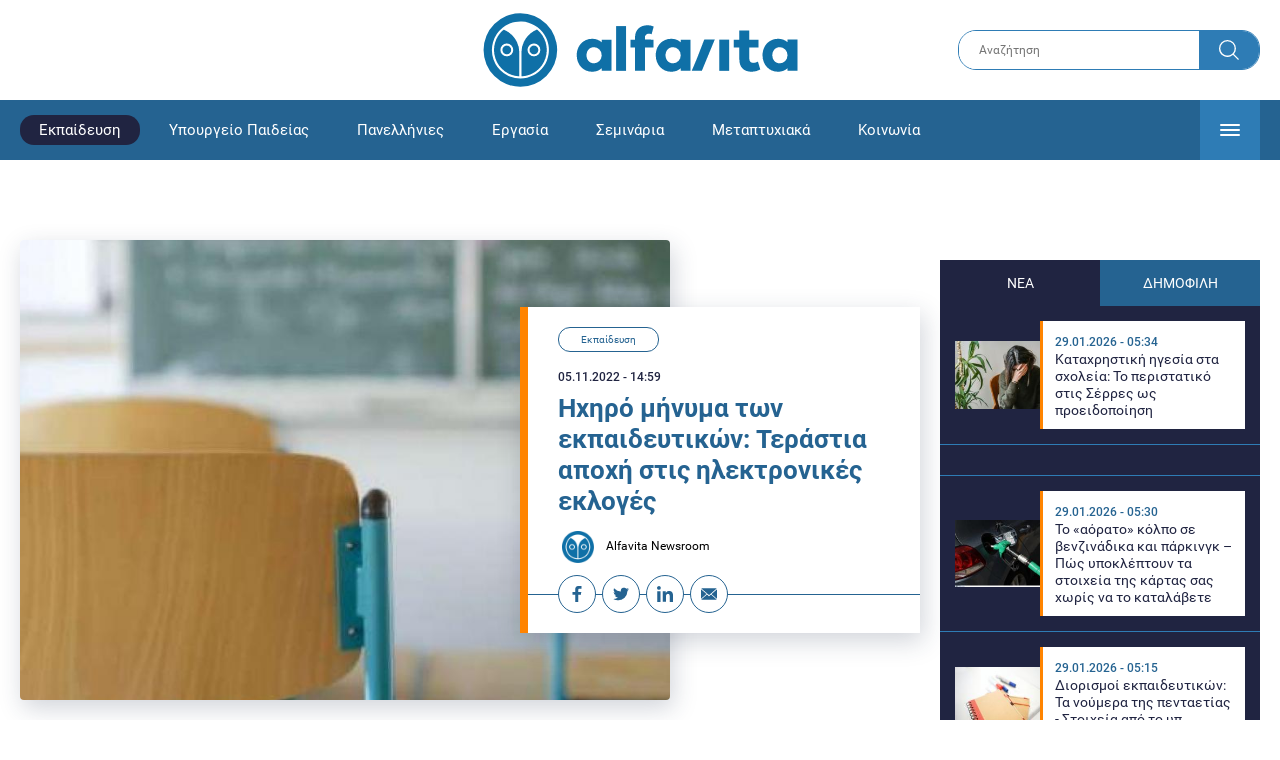

--- FILE ---
content_type: text/html; charset=UTF-8
request_url: https://www.alfavita.gr/ekpaideysi/398817_anakoinoseis-gia-terastia-apohi-stis-ilektronikes-ekloges-ton-daskalon-stin
body_size: 22292
content:
<!DOCTYPE html><html lang="el" dir="ltr" prefix="content: http://purl.org/rss/1.0/modules/content/ dc: http://purl.org/dc/terms/ foaf: http://xmlns.com/foaf/0.1/ og: http://ogp.me/ns# rdfs: http://www.w3.org/2000/01/rdf-schema# schema: http://schema.org/ sioc: http://rdfs.org/sioc/ns# sioct: http://rdfs.org/sioc/types# skos: http://www.w3.org/2004/02/skos/core# xsd: http://www.w3.org/2001/XMLSchema# "><head><link rel="preconnect dns-prefetch" href="https://www.google-analytics.com" crossorigin><link rel="preconnect dns-prefetch" href="https://www.googletagmanager.com" crossorigin><link rel="preconnect dns-prefetch" href="https://www.googletagservices.com" crossorigin><link rel="preconnect dns-prefetch" href="https://cdn.orangeclickmedia.com" crossorigin><link rel="preconnect dns-prefetch" href="https://securepubads.g.doubleclick.net" crossorigin><link rel="preconnect dns-prefetch" href="https://ib.adnxs.com" crossorigin><link rel="preconnect dns-prefetch" href="https://tag.aticdn.net" crossorigin><link rel="preconnect dns-prefetch" href="https://certify-js.alexametrics.com" crossorigin><link rel="preconnect dns-prefetch" href="https://connect.facebook.net" crossorigin><meta name="viewport" content="width=device-width, initial-scale=1.0"><link rel="preload" as="font" href="/themes/custom/alfavita/fonts/OpenSans-ExtraBold.woff2" type="font/woff2" crossorigin="anonymous"><link rel="preload" as="font" href="/themes/custom/alfavita/fonts/Roboto-Bold.woff2" type="font/woff2" crossorigin="anonymous"><link rel="preload" as="font" href="/themes/custom/alfavita/fonts/Roboto-Medium.woff2" type="font/woff2" crossorigin="anonymous"><link rel="preload" as="font" href="/themes/custom/alfavita/fonts/Roboto-Regular.woff2" type="font/woff2" crossorigin="anonymous"><link rel="preload" as="font" href="/themes/custom/alfavita/fonts/Roboto-RegularItalic.woff2" type="font/woff2" crossorigin="anonymous"><meta name="publish-date" content="2022-11-05" /><link rel="preload" as="image" href="/sites/default/files/styles/default/public/2022-11/%CF%83%CF%87%CE%BF%CE%BB%CE%B5%CE%AF%CE%BF.jpg?itok=YL1VleDz" /><meta name="robots" content="max-image-preview:large"><meta charset="utf-8" /><link rel="canonical" href="https://www.alfavita.gr/ekpaideysi/398817_anakoinoseis-gia-terastia-apohi-stis-ilektronikes-ekloges-ton-daskalon-stin" /><meta name="description" content="Μεγάλη αναμένεται η αποχή των εκπαιδευτικών στις ηλεκτρονικές εκλογές που έχει οργανώσει το υπουργείο Παιδείας σήμερα. Η κάλπη κανονικά έκλεινε στις 5 μμ αλλά το υπουργείο Παιδείας άναψε το &quot;πράσινο φως&quot; για παράταση- Το alfavita.gr θα ανανεώνει συνέχεια την πορεία των αποτελεσμάτων με βάση τις πληροφορίες" /><meta name="theme-color" content="#0f70a7" /><meta name="viewport" content="width=device-width, initial-scale=1.0" /><meta property="og:site_name" content="Alfavita" /><meta property="og:type" content="article" /><meta property="og:title" content="Ηχηρό μήνυμα των εκπαιδευτικών: Τεράστια αποχή στις ηλεκτρονικές εκλογές" /><meta property="og:description" content="Μεγάλη αναμένεται η αποχή των εκπαιδευτικών στις ηλεκτρονικές εκλογές που έχει οργανώσει το υπουργείο Παιδείας σήμερα. Η κάλπη κανονικά έκλεινε στις 5 μμ αλλά το υπουργείο Παιδείας άναψε το &quot;πράσινο φως&quot; για παράταση- Το alfavita.gr θα ανανεώνει συνέχεια την πορεία των αποτελεσμάτων με βάση τις πληροφορίες" /><meta property="og:image" content="https://www.alfavita.gr/sites/default/files/styles/og_image/public/2022-11/%CF%83%CF%87%CE%BF%CE%BB%CE%B5%CE%AF%CE%BF.jpg?itok=yrGU6iI2" /><meta property="og:image:secure_url" content="https://www.alfavita.gr/sites/default/files/styles/og_image/public/2022-11/%CF%83%CF%87%CE%BF%CE%BB%CE%B5%CE%AF%CE%BF.jpg?itok=yrGU6iI2" /><meta name="twitter:card" content="summary_large_image" /><meta name="twitter:description" content="Μεγάλη αναμένεται η αποχή των εκπαιδευτικών στις ηλεκτρονικές εκλογές που έχει οργανώσει το υπουργείο Παιδείας σήμερα. Η κάλπη κανονικά έκλεινε στις 5 μμ αλλά το υπουργείο Παιδείας άναψε το &quot;πράσινο φως&quot; για παράταση- Το alfavita.gr θα ανανεώνει συνέχεια την πορεία των αποτελεσμάτων με βάση τις πληροφορίες" /><meta name="twitter:title" content="Ηχηρό μήνυμα των εκπαιδευτικών: Τεράστια αποχή στις ηλεκτρονικές εκλογές | Alfavita" /><meta name="twitter:creator" content="@alfavita" /><meta name="Generator" content="Drupal 8 (https://www.drupal.org)" /><meta name="MobileOptimized" content="width" /><meta name="HandheldFriendly" content="true" /><script type="application/ld+json">{
"@context": "https://schema.org",
"@graph": [
{
"@type": "NewsArticle",
"headline": "Ηχηρό μήνυμα των εκπαιδευτικών: Τεράστια αποχή στις ηλεκτρονικές εκλογές",
"articleBody": "\u003Cp\u003EΟι πληροφορίες που \u003Cstrong\u003Eφτάνουν στο alfavita \u003C/strong\u003Eγια το μέγεθος της συμμετοχής φανερώνουν ότι η αποχή στις περισσότερες κεντρικές περιοχές (Αθήνα, Θεσσαλονίκη κλπ) ξεπερνάει το 60% και σε αρκετές περιπτώσεις φτάνει και το 70% και το 80% (κυρίως στους δασκάλους).\u003C/p\u003E\n\n\u003Cp\u003E\u003Cstrong\u003EΕνδεικτικά δημοσιεύουμε δυο πίνακες με τα αποτελέσματα που έχουν συγκεντρωθεί μέχρις στιγμής.\u003C/strong\u003E\u003C/p\u003E\n\n\u003Cp\u003E\u003Cimg alt=\u0022\u0022 src=\u0022https://zmdownload-accl.zoho.eu/zm/ImageDisplay?na=118643000000002001\u0026nmsgId=1667666953630020001\u0026f=1.png\u0026mode=inline\u0026cid=ii_la45t9740\u0026\u0022 /\u003E\u003C/p\u003E\n\n\u003Cp\u003EΟι κάλπες έκλειναν κανονικά στις 5μμ όπως σε πολλές περιπτώσεις δόθηκε παράταση αφού άνοιξε το \u0022πράσινο φως\u0022 το υπουργείο Παιδείας. \u003C/p\u003E\n\n\u003Cp\u003EΠαράλληλα στα μέσα κοινωνικής δικτύωσης \u003Cstrong\u003Eεκφράζονται διαμαρτυρίες εκπαιδευτικών που έλαβαν στη διάρκεια της ημέρας πάνω από δυο φορές μήνυμα να ψηφίσουν.\u003C/strong\u003E\u003C/p\u003E\n\n\u003Cp\u003E\u003Cimg alt=\u0022\u0022 src=\u0022https://i0.wp.com/www.imerodromos.gr/wp-content/uploads/2022/11/ekpaideytikoi-2.jpg?resize=194%2C300\u0026ssl=1\u0022 /\u003E\u003C/p\u003E\n\n\u003Ctable dir=\u0022ltr\u0022\u003E\n\t\u003Ctbody\u003E\n\t\t\u003Ctr\u003E\n\t\t\t\u003Ctd\u003EΠοσοστό ΑΠΟΧΗΣ\u003C/td\u003E\n\t\t\t\u003Ctd\u003EΔΕΥΤΕΡΟΒΑΘΜΙΑ\u003C/td\u003E\n\t\t\t\u003Ctd\u003EΠΡΩΤΟΒΑΘΜΙΑ\u003C/td\u003E\n\t\t\u003C/tr\u003E\n\t\t\u003Ctr\u003E\n\t\t\t\u003Ctd\u003EΑΘΗΝΑΣ Α\u003C/td\u003E\n\t\t\t\u003Ctd\u003E \u003C/td\u003E\n\t\t\t\u003Ctd\u003E84%\u003C/td\u003E\n\t\t\u003C/tr\u003E\n\t\t\u003Ctr\u003E\n\t\t\t\u003Ctd\u003EΑΘΗΝΑΣ Β\u003C/td\u003E\n\t\t\t\u003Ctd\u003E \u003C/td\u003E\n\t\t\t\u003Ctd\u003E77%\u003C/td\u003E\n\t\t\u003C/tr\u003E\n\t\t\u003Ctr\u003E\n\t\t\t\u003Ctd\u003EΑΘΗΝΑΣ Γ\u003C/td\u003E\n\t\t\t\u003Ctd\u003E75%\u003C/td\u003E\n\t\t\t\u003Ctd\u003E85%\u003C/td\u003E\n\t\t\u003C/tr\u003E\n\t\t\u003Ctr\u003E\n\t\t\t\u003Ctd\u003EΑΘΗΝΑΣ Δ\u003C/td\u003E\n\t\t\t\u003Ctd\u003E70%\u003C/td\u003E\n\t\t\t\u003Ctd\u003E78%\u003C/td\u003E\n\t\t\u003C/tr\u003E\n\t\t\u003Ctr\u003E\n\t\t\t\u003Ctd\u003EΑΙΤΩΛ/ΝΙΑΣ\u003C/td\u003E\n\t\t\t\u003Ctd\u003E \u003C/td\u003E\n\t\t\t\u003Ctd\u003E \u003C/td\u003E\n\t\t\u003C/tr\u003E\n\t\t\u003Ctr\u003E\n\t\t\t\u003Ctd\u003EΑΡΓΟΛΙΔΑΣ\u003C/td\u003E\n\t\t\t\u003Ctd\u003E \u003C/td\u003E\n\t\t\t\u003Ctd\u003E \u003C/td\u003E\n\t\t\u003C/tr\u003E\n\t\t\u003Ctr\u003E\n\t\t\t\u003Ctd\u003EΑΡΚΑΔΙΑΣ\u003C/td\u003E\n\t\t\t\u003Ctd\u003E56%\u003C/td\u003E\n\t\t\t\u003Ctd\u003E \u003C/td\u003E\n\t\t\u003C/tr\u003E\n\t\t\u003Ctr\u003E\n\t\t\t\u003Ctd\u003EΑΡΤΑΣ\u003C/td\u003E\n\t\t\t\u003Ctd\u003E \u003C/td\u003E\n\t\t\t\u003Ctd\u003E \u003C/td\u003E\n\t\t\u003C/tr\u003E\n\t\t\u003Ctr\u003E\n\t\t\t\u003Ctd\u003EΑΤΤΙΚΗΣ ΑΝΑΤ\u003C/td\u003E\n\t\t\t\u003Ctd\u003E74%\u003C/td\u003E\n\t\t\t\u003Ctd\u003E84%\u003C/td\u003E\n\t\t\u003C/tr\u003E\n\t\t\u003Ctr\u003E\n\t\t\t\u003Ctd\u003EΑΤΤΙΚΗΣ ΔΥΤ\u003C/td\u003E\n\t\t\t\u003Ctd\u003E75%\u003C/td\u003E\n\t\t\t\u003Ctd\u003E87%\u003C/td\u003E\n\t\t\u003C/tr\u003E\n\t\t\u003Ctr\u003E\n\t\t\t\u003Ctd\u003EΑΧΑΪΑΣ\u003C/td\u003E\n\t\t\t\u003Ctd\u003E \u003C/td\u003E\n\t\t\t\u003Ctd\u003E \u003C/td\u003E\n\t\t\u003C/tr\u003E\n\t\t\u003Ctr\u003E\n\t\t\t\u003Ctd\u003EΒΟΙΩΤΙΑΣ\u003C/td\u003E\n\t\t\t\u003Ctd\u003E56%\u003C/td\u003E\n\t\t\t\u003Ctd\u003E \u003C/td\u003E\n\t\t\u003C/tr\u003E\n\t\t\u003Ctr\u003E\n\t\t\t\u003Ctd\u003EΓΡΕΒΕΝΩΝ\u003C/td\u003E\n\t\t\t\u003Ctd\u003E \u003C/td\u003E\n\t\t\t\u003Ctd\u003E \u003C/td\u003E\n\t\t\u003C/tr\u003E\n\t\t\u003Ctr\u003E\n\t\t\t\u003Ctd\u003EΔΡΑΜΑΣ\u003C/td\u003E\n\t\t\t\u003Ctd\u003E48%\u003C/td\u003E\n\t\t\t\u003Ctd\u003E \u003C/td\u003E\n\t\t\u003C/tr\u003E\n\t\t\u003Ctr\u003E\n\t\t\t\u003Ctd\u003EΔΩΔΕΚΑΝΗΣΟΥ\u003C/td\u003E\n\t\t\t\u003Ctd\u003E \u003C/td\u003E\n\t\t\t\u003Ctd\u003E55%\u003C/td\u003E\n\t\t\u003C/tr\u003E\n\t\t\u003Ctr\u003E\n\t\t\t\u003Ctd\u003EΕΒΡΟΥ\u003C/td\u003E\n\t\t\t\u003Ctd\u003E50%\u003C/td\u003E\n\t\t\t\u003Ctd\u003E \u003C/td\u003E\n\t\t\u003C/tr\u003E\n\t\t\u003Ctr\u003E\n\t\t\t\u003Ctd\u003EΕΥΒΟΙΑΣ\u003C/td\u003E\n\t\t\t\u003Ctd\u003E \u003C/td\u003E\n\t\t\t\u003Ctd\u003E \u003C/td\u003E\n\t\t\u003C/tr\u003E\n\t\t\u003Ctr\u003E\n\t\t\t\u003Ctd\u003EΕΥΡΥΤΑΝΙΑΣ\u003C/td\u003E\n\t\t\t\u003Ctd\u003E \u003C/td\u003E\n\t\t\t\u003Ctd\u003E \u003C/td\u003E\n\t\t\u003C/tr\u003E\n\t\t\u003Ctr\u003E\n\t\t\t\u003Ctd\u003EΖΑΚΥΝΘΟΥ\u003C/td\u003E\n\t\t\t\u003Ctd\u003E \u003C/td\u003E\n\t\t\t\u003Ctd\u003E \u003C/td\u003E\n\t\t\u003C/tr\u003E\n\t\t\u003Ctr\u003E\n\t\t\t\u003Ctd\u003EΗΛΕΙΑΣ\u003C/td\u003E\n\t\t\t\u003Ctd\u003E68%\u003C/td\u003E\n\t\t\t\u003Ctd\u003E \u003C/td\u003E\n\t\t\u003C/tr\u003E\n\t\t\u003Ctr\u003E\n\t\t\t\u003Ctd\u003EΗΜΑΘΙΑΣ\u003C/td\u003E\n\t\t\t\u003Ctd\u003E60%\u003C/td\u003E\n\t\t\t\u003Ctd\u003E \u003C/td\u003E\n\t\t\u003C/tr\u003E\n\t\t\u003Ctr\u003E\n\t\t\t\u003Ctd\u003EΗΡΑΚΛΕΙΟΥ\u003C/td\u003E\n\t\t\t\u003Ctd\u003E \u003C/td\u003E\n\t\t\t\u003Ctd\u003E \u003C/td\u003E\n\t\t\u003C/tr\u003E\n\t\t\u003Ctr\u003E\n\t\t\t\u003Ctd\u003EΘΕΣΠΡΩΤΙΑΣ\u003C/td\u003E\n\t\t\t\u003Ctd\u003E \u003C/td\u003E\n\t\t\t\u003Ctd\u003E \u003C/td\u003E\n\t\t\u003C/tr\u003E\n\t\t\u003Ctr\u003E\n\t\t\t\u003Ctd\u003EΘΕΣΣ/ΚΗΣ ΑΝΑΤ\u003C/td\u003E\n\t\t\t\u003Ctd\u003E \u003C/td\u003E\n\t\t\t\u003Ctd\u003E \u003C/td\u003E\n\t\t\u003C/tr\u003E\n\t\t\u003Ctr\u003E\n\t\t\t\u003Ctd\u003EΘΕΣΣ/ΚΗΣ ΔΥΤ\u003C/td\u003E\n\t\t\t\u003Ctd\u003E71%\u003C/td\u003E\n\t\t\t\u003Ctd\u003E \u003C/td\u003E\n\t\t\u003C/tr\u003E\n\t\t\u003Ctr\u003E\n\t\t\t\u003Ctd\u003EΙΩΑΝΝΙΝΩΝ\u003C/td\u003E\n\t\t\t\u003Ctd\u003E \u003C/td\u003E\n\t\t\t\u003Ctd\u003E \u003C/td\u003E\n\t\t\u003C/tr\u003E\n\t\t\u003Ctr\u003E\n\t\t\t\u003Ctd\u003EΚΑΒΑΛΑΣ\u003C/td\u003E\n\t\t\t\u003Ctd\u003E \u003C/td\u003E\n\t\t\t\u003Ctd\u003E \u003C/td\u003E\n\t\t\u003C/tr\u003E\n\t\t\u003Ctr\u003E\n\t\t\t\u003Ctd\u003EΚΑΡΔΙΤΣΑΣ\u003C/td\u003E\n\t\t\t\u003Ctd\u003E \u003C/td\u003E\n\t\t\t\u003Ctd\u003E \u003C/td\u003E\n\t\t\u003C/tr\u003E\n\t\t\u003Ctr\u003E\n\t\t\t\u003Ctd\u003EΚΑΣΤΟΡΙΑΣ\u003C/td\u003E\n\t\t\t\u003Ctd\u003E64%\u003C/td\u003E\n\t\t\t\u003Ctd\u003E \u003C/td\u003E\n\t\t\u003C/tr\u003E\n\t\t\u003Ctr\u003E\n\t\t\t\u003Ctd\u003EΚΕΡΚΥΡΑΣ\u003C/td\u003E\n\t\t\t\u003Ctd\u003E72%\u003C/td\u003E\n\t\t\t\u003Ctd\u003E65%\u003C/td\u003E\n\t\t\u003C/tr\u003E\n\t\t\u003Ctr\u003E\n\t\t\t\u003Ctd\u003EΚΕΦΑΛΛΙΘΑΚΗΣ\u003C/td\u003E\n\t\t\t\u003Ctd\u003E \u003C/td\u003E\n\t\t\t\u003Ctd\u003E \u003C/td\u003E\n\t\t\u003C/tr\u003E\n\t\t\u003Ctr\u003E\n\t\t\t\u003Ctd\u003EΚΙΛΚΙΣ\u003C/td\u003E\n\t\t\t\u003Ctd\u003E \u003C/td\u003E\n\t\t\t\u003Ctd\u003E \u003C/td\u003E\n\t\t\u003C/tr\u003E\n\t\t\u003Ctr\u003E\n\t\t\t\u003Ctd\u003EΚΟΖΑΝΗΣ\u003C/td\u003E\n\t\t\t\u003Ctd\u003E50%\u003C/td\u003E\n\t\t\t\u003Ctd\u003E \u003C/td\u003E\n\t\t\u003C/tr\u003E\n\t\t\u003Ctr\u003E\n\t\t\t\u003Ctd\u003EΚΟΡΙΝΘΙΑΣ\u003C/td\u003E\n\t\t\t\u003Ctd\u003E48%\u003C/td\u003E\n\t\t\t\u003Ctd\u003E \u003C/td\u003E\n\t\t\u003C/tr\u003E\n\t\t\u003Ctr\u003E\n\t\t\t\u003Ctd\u003EΚΥΚΛΑΔΩΝ\u003C/td\u003E\n\t\t\t\u003Ctd\u003E60%\u003C/td\u003E\n\t\t\t\u003Ctd\u003E \u003C/td\u003E\n\t\t\u003C/tr\u003E\n\t\t\u003Ctr\u003E\n\t\t\t\u003Ctd\u003EΛΑΚΩΝΙΑΣ\u003C/td\u003E\n\t\t\t\u003Ctd\u003E \u003C/td\u003E\n\t\t\t\u003Ctd\u003E \u003C/td\u003E\n\t\t\u003C/tr\u003E\n\t\t\u003Ctr\u003E\n\t\t\t\u003Ctd\u003EΛΑΡΙΣΑΣ\u003C/td\u003E\n\t\t\t\u003Ctd\u003E \u003C/td\u003E\n\t\t\t\u003Ctd\u003E62%\u003C/td\u003E\n\t\t\u003C/tr\u003E\n\t\t\u003Ctr\u003E\n\t\t\t\u003Ctd\u003EΛΑΣΙΘΙΟΥ\u003C/td\u003E\n\t\t\t\u003Ctd\u003E \u003C/td\u003E\n\t\t\t\u003Ctd\u003E \u003C/td\u003E\n\t\t\u003C/tr\u003E\n\t\t\u003Ctr\u003E\n\t\t\t\u003Ctd\u003EΛΕΣΒΟΥ\u003C/td\u003E\n\t\t\t\u003Ctd\u003E49%\u003C/td\u003E\n\t\t\t\u003Ctd\u003E \u003C/td\u003E\n\t\t\u003C/tr\u003E\n\t\t\u003Ctr\u003E\n\t\t\t\u003Ctd\u003EΛΕΥΚΑΔΑΣ\u003C/td\u003E\n\t\t\t\u003Ctd\u003E \u003C/td\u003E\n\t\t\t\u003Ctd\u003E \u003C/td\u003E\n\t\t\u003C/tr\u003E\n\t\t\u003Ctr\u003E\n\t\t\t\u003Ctd\u003EΜΑΓΝΗΣΙΑΣ\u003C/td\u003E\n\t\t\t\u003Ctd\u003E \u003C/td\u003E\n\t\t\t\u003Ctd\u003E \u003C/td\u003E\n\t\t\u003C/tr\u003E\n\t\t\u003Ctr\u003E\n\t\t\t\u003Ctd\u003EΜΕΣΣΗΝΙΑΣ\u003C/td\u003E\n\t\t\t\u003Ctd\u003E \u003C/td\u003E\n\t\t\t\u003Ctd\u003E79%\u003C/td\u003E\n\t\t\u003C/tr\u003E\n\t\t\u003Ctr\u003E\n\t\t\t\u003Ctd\u003EΞΑΝΘΗΣ\u003C/td\u003E\n\t\t\t\u003Ctd\u003E \u003C/td\u003E\n\t\t\t\u003Ctd\u003E \u003C/td\u003E\n\t\t\u003C/tr\u003E\n\t\t\u003Ctr\u003E\n\t\t\t\u003Ctd\u003EΠΕΙΡΑΙΑ\u003C/td\u003E\n\t\t\t\u003Ctd\u003E \u003C/td\u003E\n\t\t\t\u003Ctd\u003E90%\u003C/td\u003E\n\t\t\u003C/tr\u003E\n\t\t\u003Ctr\u003E\n\t\t\t\u003Ctd\u003EΠΕΛΛΑΣ\u003C/td\u003E\n\t\t\t\u003Ctd\u003E \u003C/td\u003E\n\t\t\t\u003Ctd\u003E \u003C/td\u003E\n\t\t\u003C/tr\u003E\n\t\t\u003Ctr\u003E\n\t\t\t\u003Ctd\u003EΠΙΕΡΙΑΣ\u003C/td\u003E\n\t\t\t\u003Ctd\u003E \u003C/td\u003E\n\t\t\t\u003Ctd\u003E \u003C/td\u003E\n\t\t\u003C/tr\u003E\n\t\t\u003Ctr\u003E\n\t\t\t\u003Ctd\u003EΠΡΕΒΕΖΑΣ\u003C/td\u003E\n\t\t\t\u003Ctd\u003E \u003C/td\u003E\n\t\t\t\u003Ctd\u003E \u003C/td\u003E\n\t\t\u003C/tr\u003E\n\t\t\u003Ctr\u003E\n\t\t\t\u003Ctd\u003EΡΕΘΥΜΝΟΥ\u003C/td\u003E\n\t\t\t\u003Ctd\u003E88%\u003C/td\u003E\n\t\t\t\u003Ctd\u003E \u003C/td\u003E\n\t\t\u003C/tr\u003E\n\t\t\u003Ctr\u003E\n\t\t\t\u003Ctd\u003EΡΟΔΟΠΗΣ\u003C/td\u003E\n\t\t\t\u003Ctd\u003E \u003C/td\u003E\n\t\t\t\u003Ctd\u003E \u003C/td\u003E\n\t\t\u003C/tr\u003E\n\t\t\u003Ctr\u003E\n\t\t\t\u003Ctd\u003EΣΑΜΟΥ\u003C/td\u003E\n\t\t\t\u003Ctd\u003E77%\u003C/td\u003E\n\t\t\t\u003Ctd\u003E71%\u003C/td\u003E\n\t\t\u003C/tr\u003E\n\t\t\u003Ctr\u003E\n\t\t\t\u003Ctd\u003EΣΕΡΡΩΝ\u003C/td\u003E\n\t\t\t\u003Ctd\u003E \u003C/td\u003E\n\t\t\t\u003Ctd\u003E54%\u003C/td\u003E\n\t\t\u003C/tr\u003E\n\t\t\u003Ctr\u003E\n\t\t\t\u003Ctd\u003EΤΡΙΚΑΛΩΝ\u003C/td\u003E\n\t\t\t\u003Ctd\u003E \u003C/td\u003E\n\t\t\t\u003Ctd\u003E \u003C/td\u003E\n\t\t\u003C/tr\u003E\n\t\t\u003Ctr\u003E\n\t\t\t\u003Ctd\u003EΦΘΙΩΤΙΔΑΣ\u003C/td\u003E\n\t\t\t\u003Ctd\u003E \u003C/td\u003E\n\t\t\t\u003Ctd\u003E \u003C/td\u003E\n\t\t\u003C/tr\u003E\n\t\t\u003Ctr\u003E\n\t\t\t\u003Ctd\u003EΦΛΩΡΙΝΑΣ\u003C/td\u003E\n\t\t\t\u003Ctd\u003E \u003C/td\u003E\n\t\t\t\u003Ctd\u003E \u003C/td\u003E\n\t\t\u003C/tr\u003E\n\t\t\u003Ctr\u003E\n\t\t\t\u003Ctd\u003EΦΩΚΙΔΑΣ\u003C/td\u003E\n\t\t\t\u003Ctd\u003E \u003C/td\u003E\n\t\t\t\u003Ctd\u003E \u003C/td\u003E\n\t\t\u003C/tr\u003E\n\t\t\u003Ctr\u003E\n\t\t\t\u003Ctd\u003EΧΑΛΚΙΔΙΚΗΣ\u003C/td\u003E\n\t\t\t\u003Ctd\u003E \u003C/td\u003E\n\t\t\t\u003Ctd\u003E \u003C/td\u003E\n\t\t\u003C/tr\u003E\n\t\t\u003Ctr\u003E\n\t\t\t\u003Ctd\u003EΧΑΝΙΩΝ\u003C/td\u003E\n\t\t\t\u003Ctd\u003E88%\u003C/td\u003E\n\t\t\t\u003Ctd\u003E \u003C/td\u003E\n\t\t\u003C/tr\u003E\n\t\t\u003Ctr\u003E\n\t\t\t\u003Ctd\u003EΧΙΟΥ\u003C/td\u003E\n\t\t\t\u003Ctd\u003E \u003C/td\u003E\n\t\t\t\u003Ctd\u003E \u003C/td\u003E\n\t\t\u003C/tr\u003E\n\t\u003C/tbody\u003E\n\u003C/table\u003E\n\n\u003Ch2\u003E\u003Cstrong\u003EΔήλωση των εκπροσώπων των ΠΑΡΕΜΒΑΣΕΩΝ-ΚΙΝΗΣΕΩΝ-ΣΥΣΠΕΙΡΩΣΕΩΝ  σε ΔΣ ΔΟΕ/ΟΛΜΕ\u003C/strong\u003E\u003C/h2\u003E\n\n\u003Cp\u003E\u003Cstrong\u003EΑσβεστά Ειρήνης, Ρέππα Ντίνας, Σουρτζή Φώτη, Φύτρο Πέτρου\u003C/strong\u003E\u003C/p\u003E\n\n\u003Cp\u003E\u003Cstrong\u003EΠαρατάσεις των εκλογών παρωδία, ομολογία της βαρύτατης ήττας του ΥΠΑΙΘ και της Κεραμέως!\u003C/strong\u003E\u003C/p\u003E\n\n\u003Cp\u003EΠανικός έχει καταλάβει τα επιτελεία και του ΥΠΑΙΘ και των κυβερνητικών παρατάξεων για την τεράστια αποχή. Αδυνατώντας να αντιμετωπίσουν την τεράστια αποτυχία τους, κινητοποιούν μηχανισμούς για να αλλάξουν το αποτέλεσμα.\u003C/p\u003E\n\n\u003Cp\u003EΣε πολλές περιοχές της χώρας  ΔΕΝ έχουν κλείσει τις κάλπες και δίνουν αυθαίρετες παρατάσεις από μία έως τρεις ώρες!!!  \u003C/p\u003E\n\n\u003Cp\u003EΑλήθεια γιατί χρειάζεται παράταση; Δεν πρόλαβαν να ψηφίσουν οι συνάδελφοι ή βλέπουν συνωστισμό έξω από την ηλεκτρονική κάλπη;\u003C/p\u003E\n\n\u003Cp\u003EΠοιος είναι αυτός που θα ψηφίσει αφού δεν είναι πουθενά γνωστό ότι η κάλπη θα είναι ανοιχτή μετά της 5μμ; Θα το μάθει από τους μηχανισμούς πιέσεων που έχουν κινητοποιηθεί. Πώς αλλιώς ;\u003C/p\u003E\n\n\u003Cp\u003E\u003Cstrong\u003EΠΟΙΟΝ ΚΟΡΟΙΔΕΥΟΥΝ;\u003C/strong\u003E\u003C/p\u003E\n\n\u003Cp\u003EΤελικά επιβεβαιώνονται τα χειρότερα σενάρια όσων καταγγέλλαμε ότι το Υπουργείο Παιδείας μαζί με τους εκπροσώπους των ΔΑΚΕ, ΔΗΣΥ-ΠΕΚ, ΑΥΤΟΝΟΜΟ ΔΙΚΤΥΟ – ΣΥΝΕΚ υλοποιούν σχέδιο εκλογών όχι μόνο νοθείας όπως λέγαμε αλλά και βίας.\u003C/p\u003E\n\n\u003Cp\u003EΝα σταματήσουν τώρα οι εκβιασμοί συναδέλφων να πάρουν μέρος στις εκλογές.\u003C/p\u003E\n\n\u003Cp\u003E\u003Cstrong\u003EΟι εκπαιδευτικοί μίλησαν και γύρισαν την πλάτη στα σχέδιά σας.\u003C/strong\u003E\u003C/p\u003E\n\n\u003Cp\u003E\u003Cstrong\u003EΣτην Αττική η αποχή ξεπέρασε το 86%! \u003C/strong\u003E\u003Cstrong\u003EΠαταγώδη αποτυχία του ΥΠΑΙΘ και της Κεραμέως, των δυνάμεων της συναίνεσης, της παράδοσης και του συμβιβασμού!\u003C/strong\u003E\u003C/p\u003E\n\n\u003Cp\u003E\u003Cstrong\u003EΝίκησαν τα σωματεία μας, οι συλλογικές μας διαδικασίες, η δημοκρατία του κινήματος μας, οι αγώνες και οι ελπίδες μας!\u003C/strong\u003E\u003C/p\u003E\n\n\u003Cp\u003E\u003Cstrong\u003EΜε αισιοδοξία και δύναμη ΟΛΕΣ/ΟΛΟΙ ΣΤΗΝ ΑΠΕΡΓΙΑ στις 9 Νοέμβρη και στα απεργιακά συλλαλητήρια σε όλη τη χώρα!\u003C/strong\u003E\u003C/p\u003E\n\n\u003Ch2\u003EΒροχή καταγγελίες από ΕΛΜΕ και ΣΕΠΕ\u003C/h2\u003E\n\n\u003Cp\u003E\u003Cstrong\u003EΕ΄  ΕΛΜΕ  Θεσσαλονίκης\u003C/strong\u003E\u003C/p\u003E\n\n\u003Cp\u003E\u003Cstrong\u003E\u003Cstrong\u003EΚΑΤΑΓΓΕΛΙΑ - ΕΚΛΟΓΕΣ ΠΑΡΩΔΙΑ ΚΕΚΛΕΙΣΜΕΝΩΝ ΤΩΝ ΘΥΡΩΝ \u003C/strong\u003E\u003C/strong\u003E\u003C/p\u003E\n\n\u003Cp\u003E\u003Cem\u003EΤα ΔΣ των ΕΛΜΕ με αίτησή τους προς τις Διευθύνσεις Β/θμιας Εκπ/σης Δυτικής και Ανατολικής Θεσσαλονίκης ζήτησαν να τους δώσουν τα στοιχεία που αφορούν τις ηλεκτρονικές εκλογές στις 5 Νοεμβρίου: (Τα μέλη της εφορευτικής επιτροπής, Εκλογικοί κατάλογοι, Τον/την υπεύθυνο/η ανάρτησης στην πλατφόρμα των προσωπικών στοιχείων των εκλογέων) και μετά το πέρας της εκλογικής διαδικασίας τα πρακτικά αρχαιρεσιών και τις καταστάσεις ψηφισάντων. Οι Διευθύνσεις αρνήθηκαν να δώσουν οποιοδήποτε στοιχείο στις ΕΛΜΕ. Μέλη των ΔΣ βρέθηκαν στις Διευθύνσεις για να παρακολουθήσουν την διαδικασία της ηλεκτρονικής ψηφοφορίας. Οι πόρτες έκλεισαν ερμητικά για τα μέλη των ΔΣ των ΕΛΜΕ. \u003C/em\u003E\u003C/p\u003E\n\n\u003Cp\u003E\u003Cem\u003EΤο ΔΣ της Ε’ ΕΛΜΕ Θεσσαλονίκης καταγγέλλει τους Διευθυντές Εκπαίδευσης Ανατολικής και Δυτικής Θεσσαλονίκης που διεξάγουν τις ηλεκτρονικές με κλειδωμένες πόρτες και τους εκλεγμένους εκπροσώπους των ΕΛΜΕ, αποκλεισμένους από κάθε πληροφορία. Αλήθεια, τι φοβούνται και δεν επιτρέπουν στους εκπαιδευτικούς να παρακολουθήσουν τη ροή των αποτελεσμάτων, να έχουν πρόσβαση στους εκλογικούς καταλόγους και στα αποτελέσματα;\u003C/em\u003E\u003C/p\u003E\n\n\u003Cp\u003E\u003Cem\u003EΑπαιτούμε τώρα να ανοίξουν οι πόρτες και να ενημερωθούν οι εκπαιδευτικοί για τη ροή της διαδικασίας. Ζητάμε να έχουμε πρόσβαση στα πρακτικά της εφορευτικής, στους καταλόγους και τη λίστα ψηφισάντων.\u003C/em\u003E\u003C/p\u003E\n\n\u003Cp\u003E\u003Cem\u003E\u003Cstrong\u003E\u003Cstrong\u003E Καμιά διαδικασία με κλειστές πόρτες. \u003C/strong\u003E\u003C/strong\u003E\u003C/em\u003E\u003C/p\u003E\n\n\u003Cp\u003E\u003Cem\u003E\u003Cstrong\u003E\u003Cstrong\u003EΔε θα δεχτούμε εκλογές βίας και νοθείας. Θέλουμε σωματεία χειραφετημένα από τον κρατικό έλεγχο, που θα είναι όπλο διεκδίκησης στα χέρια των εκπαιδευτικών. \u003C/strong\u003E\u003C/strong\u003E\u003C/em\u003E\u003C/p\u003E\n\n\u003Cp\u003E\u003Cem\u003E\u003Cstrong\u003E\u003Cstrong\u003EΔεν Θα μας υποτάξουν! Κανείς στις ηλεκτρονικές εκλογές απάτης!\u003C/strong\u003E\u003C/strong\u003E\u003C/em\u003E\u003C/p\u003E\n\n\u003Ch2\u003E\u003Cstrong\u003E\u003Cstrong\u003EΣύλλογος Εκπαιδευτικών ΠΕ Ρόζα Ιμβριώτη\u003C/strong\u003E\u003C/strong\u003E\u003C/h2\u003E\n\n\u003Cp\u003E\u003Cstrong\u003EΜΕ ΠΛΗΡΗ ΑΔΙΑΦΑΝΕΙΑ ΚΑΙ ΕΝ ΚΡΥΠΤΩ ΠΡΑΓΜΑΤΟΠΟΙΟΥΝΤΑΙ ΟΙ ΗΛΕΚΤΡΟΝΙΚΕΣ ΕΚΛΟΓΕΣ – ΠΑΡΩΔΙΑ ΣΤΗ Δ.Π.Ε. Α΄ ΑΘΗΝΑΣ! \u003C/strong\u003E\u003C/p\u003E\n\n\u003Cp\u003E\u003Cstrong\u003EΑ Π Ε Χ Ο Υ Μ Ε – ΔΕΝ ΤΙΣ ΝΟΜΙΜΟΠΟΙΟΥΜΕ!\u003C/strong\u003E\u003C/p\u003E\n\n\u003Cp\u003E· \u003Cstrong\u003EΣήμερα 5/11 το πρωί πριν την έναρξη των ηλεκτρονικών ψευδοεκλογών για τα Υπηρεσιακά Συμβούλια καταθέσαμε ως Σύλλογος «ΡΟΖΑ ΙΜΒΡΙΩΤΗ», το ίδιο έχουν κάνει και άλλοι Σύλλογοι, στη Δ.Π.Ε. Α΄ Αθήνας αίτημα να μας δοθούν τα εξής στοιχεία:\u003C/strong\u003E Τα ονοματεπώνυμα και τα στοιχεία επικοινωνίας των μελών της εφορευτικής επιτροπής, οι εκλογικοί κατάλογοι και ο αριθμός των συναδέλφων που έχουν δικαίωμα συμμετοχής στις ηλεκτρονικές εκλογές και ο υπεύθυνος ανάρτησης στην πλατφόρμα των προσωπικών στοιχείων των εκλογέων. Και βεβαίως να μας δίνεται κατά διαστήματα όποιο εκλογικό στοιχείο ζητάμε (συμμετοχή κ.λπ.). Ζητήσαμε επίσης με το πέρας της εκλογικής διαδικασίας να μας χορηγηθούν: τα πρακτικά αρχαιρεσιών, οι καταστάσεις ψηφισάντων και ο αριθμός των ψηφισάντων επί του συνόλου των συναδέλφων της Δ.Π.Ε. Α΄ Αθήνας.\u003C/p\u003E\n\n\u003Cp\u003E· \u003Cstrong\u003EΕπιπλέον, η πρόεδρος του Συλλόγου μας «ΡΟΖΑ ΙΜΒΡΙΩΤΗ»\u003C/strong\u003E, όπως και άλλοι πρόεδροι, \u003Cstrong\u003Eπροσπάθησε πολλές φορές να επικοινωνήσει με τον Διευθυντή της Δ.Π.Ε. Α΄ Αθήνας κ.\u003C/strong\u003E\u003Cstrong\u003E Μιχαηλίδη\u003C/strong\u003E, για να ενημερωθεί απευθείας για τη διαδικασία των ψευδοεκλογών, αλλά ο Διευθυντής δεν …απαντάει!\u003C/p\u003E\n\n\u003Cp\u003E· Παράλληλα, \u003Cstrong\u003Eεκπρόσωποι ΣΥΛΛΟΓΩΝ Α΄ Αθήνας πήγαν στη Διεύθυνση και ζήτησαν να μπουν για να ελέγξουν επί τόπου τη διαδικασία,\u003C/strong\u003E όπως άλλωστε είναι δικαίωμα των σωματείων και όλων των συναδέλφων. \u003Cstrong\u003EΒρήκαν την πόρτα κλειστή και τον αστυνομικό να απαντάει,\u003C/strong\u003E αφού ανέβηκε να ρωτήσει, ότι ο Διευθυντής Εκπαίδευσης δεν είναι μέσα και \u003Cstrong\u003Eδεν μπορείτε να μπείτε\u003C/strong\u003E! Δηλαδή απαγορεύτηκε σε εκπροσώπους Σωματείων να διαπιστώσουν πώς γίνονται οι εκλογές!\u003C/p\u003E\n\n\u003Cp\u003E\u003Cstrong\u003EΣυμπερασματικά:\u003C/strong\u003E Οι εκλογές στη Δ.Π.Ε. Α΄ Αθήνας \u003Cstrong\u003Eγίνονται κεκλεισμένων των στοιχείων και των θυρών\u003C/strong\u003E και φυσικά με πλήρη αδιαφάνεια. \u003Cstrong\u003EΕπιβεβαιώνονται \u003C/strong\u003Eκαι με την ίδια τη διαδικασία με την οποία πραγματοποιούνται οι εκλογές αυτές \u003Cstrong\u003Eόσα 48 Σύλλογοι\u003C/strong\u003E \u003Cstrong\u003E(μέσα στους οποίους και ο Σύλλογός μας «ΡΟΖΑ ΙΜΒΡΙΩΤΗ») και 37 ΕΛΜΕ με ανακοινώσεις τους καταγγέλλουν όλο αυτό το διάστημα\u003C/strong\u003E που κυβέρνηση και ΥΠΑΙΔ επιχειρούν να περάσουν τις ηλεκτρονικές εκλογές με στόχο να αλλοιώσουν και την ίδια την ψήφο των συναδέλφων και να χτυπήσουν τα σωματεία, αφού αυτός είναι ο τελικός στόχος! Τεράστια η ευθύνη των πλειοψηφιών ΔΟΕ και ΟΛΜΕ και των παρατάξεων που συνθέτουν αυτές τις πλειοψηφίες που συμμετέχουν σε αυτές τις εκλογές και βάζουν πλάτη σε κυβέρνηση, ΥΠΑΙΔ και Κεραμέως να εφαρμόζουν αντεργατικά τερατουργήματα (ν. Χατζηδάκη και όχι μόνο) σε μια περίοδο μάλιστα που εντείνεται η αντιλαϊκή αντιεκπαιδευτική πολιτική.\u003C/p\u003E",
"name": "Ηχηρό μήνυμα των εκπαιδευτικών: Τεράστια αποχή στις ηλεκτρονικές εκλογές",
"about": "Εκπαίδευση",
"description": "Μεγάλη αναμένεται η αποχή των εκπαιδευτικών στις ηλεκτρονικές εκλογές που έχει οργανώσει το υπουργείο Παιδείας σήμερα. Η κάλπη κανονικά έκλεινε στις 5 μμ αλλά το υπουργείο Παιδείας άναψε το \u0022πράσινο φως\u0022 για παράταση- Το alfavita.gr θα ανανεώνει συνέχεια την πορεία των αποτελεσμάτων με βάση τις πληροφορίες",
"image": {
"@type": "ImageObject",
"representativeOfPage": "True",
"url": "https://www.alfavita.gr/sites/default/files/styles/og_image/public/2022-11/%CF%83%CF%87%CE%BF%CE%BB%CE%B5%CE%AF%CE%BF.jpg?itok=yrGU6iI2",
"width": "1200",
"height": "630"
},
"datePublished": "2022-11-05T14:59:01+0200",
"dateModified": "2022-11-06T07:28:47+0200",
"author": {
"@type": "Person",
"@id": "https://www.alfavita.gr/authors/alfavita-newsroom",
"name": "Alfavita Newsroom",
"url": "https://www.alfavita.gr/authors/alfavita-newsroom"
},
"publisher": {
"@type": "Organization",
"name": "AlfaVita",
"url": "https://www.alfavita.gr",
"logo": {
"@type": "ImageObject",
"url": "https://www.alfavita.gr/themes/custom/alfavita/images/alfavita-logo-250x60.png",
"width": "250",
"height": "60"
}
},
"mainEntityOfPage": "https://www.alfavita.gr/ekpaideysi/398817_anakoinoseis-gia-terastia-apohi-stis-ilektronikes-ekloges-ton-daskalon-stin"
},
{
"@type": "Organization",
"@id": "https://www.alfavita.gr/#organization",
"name": "AlfaVita",
"url": "https://www.alfavita.gr/",
"logo": {
"@type": "ImageObject",
"url": "https://www.alfavita.gr/themes/custom/alfavita/images/alfavita-logo-250x60.png",
"width": "250",
"height": "60"
}
},
{
"@type": "WebPage",
"@id": "https://www.alfavita.gr/#webpage"
}
]
}</script><link rel="shortcut icon" href="/themes/custom/alfavita/favicon.ico" type="image/vnd.microsoft.icon" /><link rel="revision" href="https://www.alfavita.gr/ekpaideysi/398817_anakoinoseis-gia-terastia-apohi-stis-ilektronikes-ekloges-ton-daskalon-stin" /><link rel="amphtml" href="https://www.alfavita.gr/ekpaideysi/398817_anakoinoseis-gia-terastia-apohi-stis-ilektronikes-ekloges-ton-daskalon-stin?amp" /><script src="/sites/default/files/google_tag/google_tag.script.js?t9liyp"></script><title>Ηχηρό μήνυμα των εκπαιδευτικών: Τεράστια αποχή στις ηλεκτρονικές εκλογές | Alfavita</title><link rel="stylesheet" media="all" href="/sites/default/files/css/css_dnH_X-vBEWutRvBqwxOeUXJWpv1cbYI7Xad4tGm4txE.css" /><link rel="stylesheet" media="all" href="/sites/default/files/css/css_3ovvwYB_Hfd83Jz4DMoZP66pWG0sAjJIpacRAj4QseY.css" /><script>
(function() {
var script = document.createElement('script');
script.src = 'https://unpkg.com/web-vitals@3/dist/web-vitals.attribution.iife.js';
script.onload = function() {
webVitals.onCLS(sendToGoogleAnalytics);
}
document.head.appendChild(script);
function sendToGoogleAnalytics(data) {
switch (data.name) {
case 'CLS':
if (data.attribution.largestShiftTarget && data.delta > 0.1) {
window.dataLayer = window.dataLayer || [];
window.dataLayer.push({
'event': 'Web Vitals',
'category': 'CLS',
'action': data.attribution.largestShiftTarget,
'label': data.delta.toFixed(2)
});
}
break;
}
}
}())
</script><script type="text/javascript">
resizeIframe = function(obj) {
var obj = obj;
setInterval(function() {
obj.style.height = obj.contentWindow.document.body.scrollHeight + 'px';
}, 500);
};
isMobile = false;
if(/(android|bb\d+|meego).+mobile|avantgo|bada\/|blackberry|blazer|compal|elaine|fennec|hiptop|iemobile|ip(hone|od)|ipad|iris|kindle|Android|Silk|lge |maemo|midp|mmp|netfront|opera m(ob|in)i|palm( os)?|phone|p(ixi|re)\/|plucker|pocket|psp|series(4|6)0|symbian|treo|up\.(browser|link)|vodafone|wap|windows (ce|phone)|xda|xiino/i.test(navigator.userAgent)
|| /1207|6310|6590|3gso|4thp|50[1-6]i|770s|802s|a wa|abac|ac(er|oo|s\-)|ai(ko|rn)|al(av|ca|co)|amoi|an(ex|ny|yw)|aptu|ar(ch|go)|as(te|us)|attw|au(di|\-m|r |s )|avan|be(ck|ll|nq)|bi(lb|rd)|bl(ac|az)|br(e|v)w|bumb|bw\-(n|u)|c55\/|capi|ccwa|cdm\-|cell|chtm|cldc|cmd\-|co(mp|nd)|craw|da(it|ll|ng)|dbte|dc\-s|devi|dica|dmob|do(c|p)o|ds(12|\-d)|el(49|ai)|em(l2|ul)|er(ic|k0)|esl8|ez([4-7]0|os|wa|ze)|fetc|fly(\-|_)|g1 u|g560|gene|gf\-5|g\-mo|go(\.w|od)|gr(ad|un)|haie|hcit|hd\-(m|p|t)|hei\-|hi(pt|ta)|hp( i|ip)|hs\-c|ht(c(\-| |_|a|g|p|s|t)|tp)|hu(aw|tc)|i\-(20|go|ma)|i230|iac( |\-|\/)|ibro|idea|ig01|ikom|im1k|inno|ipaq|iris|ja(t|v)a|jbro|jemu|jigs|kddi|keji|kgt( |\/)|klon|kpt |kwc\-|kyo(c|k)|le(no|xi)|lg( g|\/(k|l|u)|50|54|\-[a-w])|libw|lynx|m1\-w|m3ga|m50\/|ma(te|ui|xo)|mc(01|21|ca)|m\-cr|me(rc|ri)|mi(o8|oa|ts)|mmef|mo(01|02|bi|de|do|t(\-| |o|v)|zz)|mt(50|p1|v )|mwbp|mywa|n10[0-2]|n20[2-3]|n30(0|2)|n50(0|2|5)|n7(0(0|1)|10)|ne((c|m)\-|on|tf|wf|wg|wt)|nok(6|i)|nzph|o2im|op(ti|wv)|oran|owg1|p800|pan(a|d|t)|pdxg|pg(13|\-([1-8]|c))|phil|pire|pl(ay|uc)|pn\-2|po(ck|rt|se)|prox|psio|pt\-g|qa\-a|qc(07|12|21|32|60|\-[2-7]|i\-)|qtek|r380|r600|raks|rim9|ro(ve|zo)|s55\/|sa(ge|ma|mm|ms|ny|va)|sc(01|h\-|oo|p\-)|sdk\/|se(c(\-|0|1)|47|mc|nd|ri)|sgh\-|shar|sie(\-|m)|sk\-0|sl(45|id)|sm(al|ar|b3|it|t5)|so(ft|ny)|sp(01|h\-|v\-|v )|sy(01|mb)|t2(18|50)|t6(00|10|18)|ta(gt|lk)|tcl\-|tdg\-|tel(i|m)|tim\-|t\-mo|to(pl|sh)|ts(70|m\-|m3|m5)|tx\-9|up(\.b|g1|si)|utst|v400|v750|veri|vi(rg|te)|vk(40|5[0-3]|\-v)|vm40|voda|vulc|vx(52|53|60|61|70|80|81|83|85|98)|w3c(\-| )|webc|whit|wi(g |nc|nw)|wmlb|wonu|x700|yas\-|your|zeto|zte\-/i.test(navigator.userAgent.substr(0,4))) {
isMobile = true;
}
</script><script type='text/javascript'>
window.googletag = window.googletag || {}
window.googletag.cmd = window.googletag.cmd || []
</script><script type='text/javascript'>
googletag.cmd.push(function() {
var sidebar = googletag.sizeMapping()
.addSize([0, 200], [[300,250],[300,600],[320,480]])
.addSize([340,200], [[300,250],[300,600],[336,280],[320,480] ])
.addSize([768, 200], [[300,250],[300,600]])
.addSize([1024, 200],[[300,250],[300,600]])
.build();
var ros_newsbar = googletag.sizeMapping()
.addSize([0, 200], [[300,250],[300,600],[320,480]])
.addSize([340,200], [[300,250],[300,600],[336,280],[320,480] ])
.addSize([768, 200], [[300,250],[300,600]])
.addSize([1024, 200],[[300,250],[300,600]])
.build();
var mapping_bill_under = googletag.sizeMapping().
addSize([0, 0], []).
addSize([320, 200], [ [300, 250] ]).
addSize([500, 200], [ [336, 280], [300, 250] ]).
addSize([768, 200], [ [728, 90], [468, 60] ]).
addSize([1080, 200], [ [970, 250], [728, 90], [970, 90] ]).
build();
var mapping_bill_small = googletag.sizeMapping().
addSize([0, 0], []).
addSize([320, 200], [ [300, 250] ]).
addSize([500, 200], [ [336, 280], [300, 250] ]).
addSize([768, 200], [[300, 250] ]).
build();
var mapping_300_336 = googletag.sizeMapping().
addSize([0, 0], []).
addSize([320, 200], [ [300, 250], [320, 480] ]).
addSize([340, 200], [ [336, 280], [300, 250], [320, 480] ]).
addSize([768, 200], [[300, 250], [336, 280] ]).
build();
var mapping_300_600_336 = googletag.sizeMapping().
addSize([0, 0], []).
addSize([320, 200], [ [300, 600], [300, 250], [320, 480] ]).
addSize([340, 200], [ [300, 600], [336, 280], [300, 250], [320, 480] ]).
addSize([400, 200], [ [336, 280], [300, 250], [320, 480] ]).
addSize([768, 200], [[300, 250], [336, 280] ]).
build();
var underpromo_2 = googletag.sizeMapping()
.addSize([0, 0], [])
.addSize([1024, 0], [[300, 250]])
.build();
// googletag.defineSlot('/63410456/alfavita.gr/undermenu', [[970, 250], [728, 90], [970, 90], [300, 250], [336, 280], [468, 60]], 'undermenu')
//   .defineSizeMapping(mapping_bill_under)
//   .addService(googletag.pubads());
googletag.defineSlot('/63410456/alfavita.gr/art_sidebar_1', [[300, 600], [300, 250], [336, 280]], 'art_sidebar_1')
.defineSizeMapping(sidebar)
.addService(googletag.pubads());
googletag.defineSlot('/63410456/alfavita.gr/art_end', [[300, 250], [336, 280], [320, 480]], 'art_end')
.defineSizeMapping(mapping_300_336)
.addService(googletag.pubads());
googletag.defineSlot('/63410456/alfavita.gr/art_inline_1', [[300, 600], [300, 250], [336, 280], [320, 480]], 'art_inline_1')
.defineSizeMapping(mapping_300_600_336)
.addService(googletag.pubads());
googletag.defineSlot('/63410456/alfavita.gr/art_inline_2', [[300, 600], [300, 250], [336, 280], [320, 480]], 'art_inline_2')
.defineSizeMapping(mapping_300_600_336)
.addService(googletag.pubads());
googletag.defineSlot('/63410456/alfavita.gr/ros_newsbar', [[300, 600], [300, 250], [336, 280], [320, 480]  ['fluid']], 'ros_newsbar')
.defineSizeMapping(ros_newsbar)
.addService(googletag.pubads());
googletag.defineSlot('/63410456/alfavita.gr/skin', [1, 1], 'skin').addService(googletag.pubads());
googletag.defineSlot('/63410456/alfavita.gr/prestitial', [1, 1], 'prestitial').addService(googletag.pubads());
googletag.defineSlot('/63410456/Sticky_Corner_300', [300, 250], 'Sticky_Corner_300').addService(googletag.pubads());
// googletag.defineSlot('/63410456/alfavita.gr/overtop', [1, 1], 'overtop').addService(googletag.pubads());
googletag.pubads().setTargeting('nid', ["398817"]);
googletag.pubads().setTargeting('category', ["ekpaideysi"]);
googletag.pubads().disableInitialLoad();
googletag.pubads().collapseEmptyDivs();
googletag.pubads().enableSingleRequest();
googletag.enableServices();
});
</script><!--[if lte IE 8]><script src="/sites/default/files/js/js_VtafjXmRvoUgAzqzYTA3Wrjkx9wcWhjP0G4ZnnqRamA.js"></script><![endif]--><script src="/sites/default/files/js/js_QHqjxhGPGgZFwOfW92tmrVpssmC1sbO0zDG4TgLmaEI.js"></script></head><body><div id="js-takeover" class="takeover"><div class="takeover__header"><div class="takeover__logo"> <img src="/themes/custom/alfavita/images/logo.svg"></div><div class="takeover__link"> <a href="#" onclick="document.getElementById('js-takeover').remove(); return false;"> Συνέχεια στο Alfavita.gr <svg> <use xlink:href="/themes/custom/alfavita/images/sprite.svg#arrow"></use> </svg> </a></div></div><div id="takeover" class="takeover__content"></div></div><div id="prestitial" style="height: 0px;"><script>
googletag.cmd.push(function() { googletag.display('prestitial'); });
</script></div><div id="skin" style="height: 0px;"><script>
googletag.cmd.push(function() { googletag.display('skin'); });
</script></div> <noscript aria-hidden="true"><iframe src="https://www.googletagmanager.com/ns.html?id=GTM-MMQCZ3Q" height="0" width="0" title="Google Tag Manager"></iframe></noscript><div class="dialog-off-canvas-main-canvas" data-off-canvas-main-canvas><div id="page" class="page"> <header role="banner"> <section class="header__top"><div class="container"><div class="logo"> <a href="/"> <img src="/themes/custom/alfavita/images/logo.svg" alt="Alfavita" width="317" height="76"> </a></div><div class="header__search"><form action="/search" accept-charset="UTF-8"><div class="form-item form-type-textfield form-item-xhook-search"> <input placeholder="Αναζήτηση" type="text" name="keywords" value="" size="15" maxlength="128" class="form-text"></div><div class="form-actions form-wrapper"><div class="search-submit"> <input type="submit" value="Search" class="form-submit"> <svg> <use xlink:href="/themes/custom/alfavita/images/sprite.svg#search"></use> </svg></div></div></form></div> </section> <section class="header__bottom"><div class="container"> <nav> <a href="/" class="logo-icon"> <svg> <use xlink:href="/themes/custom/alfavita/images/sprite.svg#alfavita"></use> </svg> </a><ul class="main-menu"><li> <a href="/ekpaideysi" class="is-active" data-drupal-link-system-path="taxonomy/term/1">Εκπαίδευση</a></li><li> <a href="/ekpaideysi/ypoyrgeio-paideias" data-drupal-link-system-path="taxonomy/term/10">Υπουργείο Παιδείας</a></li><li> <a href="/panellinies" data-drupal-link-system-path="taxonomy/term/6">Πανελλήνιες</a></li><li> <a href="/ergasia" data-drupal-link-system-path="taxonomy/term/4">Εργασία</a></li><li> <a href="/seminaria" data-drupal-link-system-path="taxonomy/term/455">Σεμινάρια</a></li><li> <a href="/epimorfosi/metaptyhiaka" data-drupal-link-system-path="taxonomy/term/15">Μεταπτυχιακά</a></li><li> <a href="/koinonia" data-drupal-link-system-path="taxonomy/term/3">Κοινωνία</a></li><li> <a href="https://www.alfavita.gr/proslipseis-ekpaideytikon">Προσλήψεις εκπαιδευτικών</a></li><li> <a href="/politiki" data-drupal-link-system-path="taxonomy/term/2">Πολιτική</a></li><li> <a href="/kosmos" data-drupal-link-system-path="taxonomy/term/9">Κόσμος</a></li><li> <a href="/apopseis" data-drupal-link-system-path="taxonomy/term/1302">Απόψεις</a></li><li> <a href="/epistimi" data-drupal-link-system-path="taxonomy/term/7">Επιστήμη</a></li><li> <a href="/epimorfosi" data-drupal-link-system-path="taxonomy/term/5">Επιμόρφωση</a></li><li> <a href="https://www.alfavita.gr/elme">ΕΛΜΕ</a></li></ul> <svg class="header__burger header__burger--burger"> <use xlink:href="/themes/custom/alfavita/images/sprite.svg#burger"></use> </svg> <svg class="header__burger header__burger--close"> <use xlink:href="/themes/custom/alfavita/images/sprite.svg#close"></use> </svg><div class="extended-menu"><ul><li> <a href="/ekpaideysi" class="is-active" data-drupal-link-system-path="taxonomy/term/1">Εκπαίδευση</a><ul><li><a href="https://www.alfavita.gr/protobathmia-ekpaideysi">Πρωτοβάθμια Εκπαίδευση</a></li><li><a href="https://www.alfavita.gr/deyterobathmia-ekpaideysi">Δευτεροβάθμια Εκπαίδευση</a></li><li><a href="https://www.alfavita.gr/tritobathmia-ekpaideysi">Τριτοβάθμια Εκπαίδευση</a></li><li><a href="https://www.alfavita.gr/tehniki-ekpaideysi">Τεχνική Εκπαίδευση</a></li><li><a href="/ekpaideysi/anakoinoseis" data-drupal-link-system-path="taxonomy/term/11">Ανακοινώσεις</a></li><li><a href="https://www.alfavita.gr/tilekpaideysi">Τηλεκπαίδευση</a></li><li><a href="https://www.alfavita.gr/eidiki-agogi">Ειδική Αγωγή</a></li><li><a href="/epimorfosi/ekdiloseis" data-drupal-link-system-path="taxonomy/term/16">Εκδηλώσεις</a></li><li><a href="/ekpaideysi/ekpaideysi-ston-typo" data-drupal-link-system-path="taxonomy/term/12">Εκπαίδευση στον Τύπο</a></li><li><a href="/epimorfosi/ypotrofies" data-drupal-link-system-path="taxonomy/term/17">Υποτροφίες</a></li><li><a href="https://www.alfavita.gr/axiologisi-ekpaideytikon">Αξιολόγηση Εκπαιδευτικών</a></li><li><a href="https://www.alfavita.gr/ekloges-ekpaideytikon">Εκλογές εκπαιδευτικών</a></li></ul></li><li> <a href="/ekpaideysi/ypoyrgeio-paideias" data-drupal-link-system-path="taxonomy/term/10">Υπουργείο Παιδείας</a></li><li> <a href="/panellinies" data-drupal-link-system-path="taxonomy/term/6">Πανελλήνιες</a></li><li> <a href="/ergasia" data-drupal-link-system-path="taxonomy/term/4">Εργασία</a><ul><li><a href="https://www.alfavita.gr/asep">ΑΣΕΠ</a></li><li><a href="https://www.alfavita.gr/oaed">ΟΑΕΔ</a></li><li><a href="https://www.alfavita.gr/proslipseis">Προσλήψεις</a></li></ul></li><li> <a href="/seminaria" data-drupal-link-system-path="taxonomy/term/455">Σεμινάρια</a><ul><li><a href="https://www.alfavita.gr/ekpaideysi/329333_moriodotisi-ekpaideytikon-gia-asep-me-seminaria-ton-oktobrio">Μοριοδοτούμενα Σεμινάρια Εκπαιδευτικών για ΑΣΕΠ</a></li><li><a href="https://www.alfavita.gr/ekpaideysi/331080_sholeia-deyteris-eykairias-allaxe-olo-plaisio-pos-mpainete-sta-mitroa">Μοριοδοτούμενα σεμινάρια για ΣΔΕ</a></li><li><a href="https://www.alfavita.gr/epimorfosi/313318_neo-etisio-seminario-stin-organosi-kai-dioikisi-tis-ekpaideysis">Μοριοδότηση Διευθυντών Σχολείων</a></li></ul></li><li> <a href="/epimorfosi/metaptyhiaka" data-drupal-link-system-path="taxonomy/term/15">Μεταπτυχιακά</a></li><li> <a href="/koinonia" data-drupal-link-system-path="taxonomy/term/3">Κοινωνία</a></li><li> <a href="https://www.alfavita.gr/proslipseis-ekpaideytikon">Προσλήψεις εκπαιδευτικών</a><ul><li><a href="https://www.alfavita.gr/aitiseis-anapliroton" title="Αιτήσεις αναπληρωτών">Αιτήσεις αναπληρωτών</a></li><li><a href="https://www.alfavita.gr/opsyd">ΟΠΣΥΔ</a></li><li><a href="https://www.alfavita.gr/pinakes-anapliroton" title="Πίνακες αναπληρωτών">Πίνακες αναπληρωτών</a></li><li><a href="https://www.alfavita.gr/proslipseis-anapliroton">Προσλήψεις αναπληρωτών</a></li></ul></li><li> <a href="/politiki" data-drupal-link-system-path="taxonomy/term/2">Πολιτική</a></li><li> <a href="/kosmos" data-drupal-link-system-path="taxonomy/term/9">Κόσμος</a></li><li> <a href="/apopseis" data-drupal-link-system-path="taxonomy/term/1302">Απόψεις</a></li><li> <a href="/epistimi" data-drupal-link-system-path="taxonomy/term/7">Επιστήμη</a></li><li> <a href="/epimorfosi" data-drupal-link-system-path="taxonomy/term/5">Επιμόρφωση</a></li><li> <a href="https://www.alfavita.gr/elme">ΕΛΜΕ</a></li></ul></div> </nav></div> </section> </header> <main class="main container" role="main"> <section class="main__top"><div data-drupal-messages-fallback class="hidden"></div> </section> <section class="main__full"> <section class="main__content"> <article> <section class="article__top"> <figure class="article__photo"> <img src="/sites/default/files/styles/default/public/2022-11/%CF%83%CF%87%CE%BF%CE%BB%CE%B5%CE%AF%CE%BF.jpg?itok=YL1VleDz" width="800" height="600" alt="σχολείο" typeof="foaf:Image" /> </figure><div class="article__info"> <a class="article__category" href="/ekpaideysi">Εκπαίδευση</a> <time class="article__date">05.11.2022 - 14:59</time><h1>Ηχηρό μήνυμα των εκπαιδευτικών: Τεράστια αποχή στις ηλεκτρονικές εκλογές</h1><div class="article__author"> <a href="/authors/alfavita-newsroom"> <img alt="Alfavita newsroom" class="media__image media__element b-lazy" data-src="/sites/default/files/styles/square/public/2018-11/Profile-Image-01-400x400-color-blue.png?itok=MNrrlevp" src="data:image/svg+xml;charset=utf-8,%3Csvg%20xmlns%3D&#039;http%3A%2F%2Fwww.w3.org%2F2000%2Fsvg&#039;%20viewBox%3D&#039;0%200%20100%20100&#039;%2F%3E" width="100" height="100" typeof="foaf:Image" loading="lazy" /> Alfavita Newsroom </a></div><ul class="article__tools"><li> <a href="https://www.facebook.com/sharer.php?u=https://www.alfavita.gr/ekpaideysi/398817_anakoinoseis-gia-terastia-apohi-stis-ilektronikes-ekloges-ton-daskalon-stin" target="_blank"> <svg> <use xlink:href="/themes/custom/alfavita/images/sprite.svg#facebook"></use> </svg> <span>Facebook</span> </a></li><li> <a href="https://twitter.com/intent/tweet?text=%CE%97%CF%87%CE%B7%CF%81%CF%8C%20%CE%BC%CE%AE%CE%BD%CF%85%CE%BC%CE%B1%20%CF%84%CF%89%CE%BD%20%CE%B5%CE%BA%CF%80%CE%B1%CE%B9%CE%B4%CE%B5%CF%85%CF%84%CE%B9%CE%BA%CF%8E%CE%BD%3A%20%CE%A4%CE%B5%CF%81%CE%AC%CF%83%CF%84%CE%B9%CE%B1%20%CE%B1%CF%80%CE%BF%CF%87%CE%AE%20%CF%83%CF%84%CE%B9%CF%82%20%CE%B7%CE%BB%CE%B5%CE%BA%CF%84%CF%81%CE%BF%CE%BD%CE%B9%CE%BA%CE%AD%CF%82%20%CE%B5%CE%BA%CE%BB%CE%BF%CE%B3%CE%AD%CF%82%20&url=https://www.alfavita.gr/ekpaideysi/398817_anakoinoseis-gia-terastia-apohi-stis-ilektronikes-ekloges-ton-daskalon-stin&via=alfavita"> <svg> <use xlink:href="/themes/custom/alfavita/images/sprite.svg#twitter"></use> </svg> <span>Twitter</span> </a></li><li> <a href="https://www.linkedin.com/shareArticle?mini=true&url=https://www.alfavita.gr/ekpaideysi/398817_anakoinoseis-gia-terastia-apohi-stis-ilektronikes-ekloges-ton-daskalon-stin&summary=%CE%97%CF%87%CE%B7%CF%81%CF%8C%20%CE%BC%CE%AE%CE%BD%CF%85%CE%BC%CE%B1%20%CF%84%CF%89%CE%BD%20%CE%B5%CE%BA%CF%80%CE%B1%CE%B9%CE%B4%CE%B5%CF%85%CF%84%CE%B9%CE%BA%CF%8E%CE%BD%3A%20%CE%A4%CE%B5%CF%81%CE%AC%CF%83%CF%84%CE%B9%CE%B1%20%CE%B1%CF%80%CE%BF%CF%87%CE%AE%20%CF%83%CF%84%CE%B9%CF%82%20%CE%B7%CE%BB%CE%B5%CE%BA%CF%84%CF%81%CE%BF%CE%BD%CE%B9%CE%BA%CE%AD%CF%82%20%CE%B5%CE%BA%CE%BB%CE%BF%CE%B3%CE%AD%CF%82%20&source=Alfavita.gr"> <svg> <use xlink:href="/themes/custom/alfavita/images/sprite.svg#linkedin"></use> </svg> <span>Linkedin</span> </a></li><li> <a href="/cdn-cgi/l/email-protection#[base64]"> <svg> <use xlink:href="/themes/custom/alfavita/images/sprite.svg#mail"></use> </svg> <span>E-mail</span> </a></li></ul></div> </section> <section class="article__main"><div class="article__summary"> Μεγάλη αναμένεται η αποχή των εκπαιδευτικών στις ηλεκτρονικές εκλογές που έχει οργανώσει το υπουργείο Παιδείας σήμερα. Η κάλπη κανονικά έκλεινε στις 5 μμ αλλά το υπουργείο Παιδείας άναψε το &quot;πράσινο φως&quot; για παράταση- Το alfavita.gr θα ανανεώνει συνέχεια την πορεία των αποτελεσμάτων με βάση τις πληροφορίες</div><div class="article__body"><p>Οι πληροφορίες που <strong>φτάνουν στο alfavita </strong>για το μέγεθος της συμμετοχής φανερώνουν ότι η αποχή στις περισσότερες κεντρικές περιοχές (Αθήνα, Θεσσαλονίκη κλπ) ξεπερνάει το 60% και σε αρκετές περιπτώσεις φτάνει και το 70% και το 80% (κυρίως στους δασκάλους).</p><p><strong>Ενδεικτικά δημοσιεύουμε δυο πίνακες με τα αποτελέσματα που έχουν συγκεντρωθεί μέχρις στιγμής.</strong></p><p><img alt="" src="https://zmdownload-accl.zoho.eu/zm/ImageDisplay?na=118643000000002001&amp;nmsgId=1667666953630020001&amp;f=1.png&amp;mode=inline&amp;cid=ii_la45t9740&amp;" /></p><p>Οι κάλπες έκλειναν κανονικά στις 5μμ όπως σε πολλές περιπτώσεις δόθηκε παράταση αφού άνοιξε το "πράσινο φως" το υπουργείο Παιδείας. </p><p>Παράλληλα στα μέσα κοινωνικής δικτύωσης <strong>εκφράζονται διαμαρτυρίες εκπαιδευτικών που έλαβαν στη διάρκεια της ημέρας πάνω από δυο φορές μήνυμα να ψηφίσουν.</strong></p><p><img alt="" src="https://i0.wp.com/www.imerodromos.gr/wp-content/uploads/2022/11/ekpaideytikoi-2.jpg?resize=194%2C300&amp;ssl=1" /></p><table dir="ltr"><tbody><tr><td>Ποσοστό ΑΠΟΧΗΣ</td><td>ΔΕΥΤΕΡΟΒΑΘΜΙΑ</td><td>ΠΡΩΤΟΒΑΘΜΙΑ</td></tr><tr><td>ΑΘΗΝΑΣ Α</td><td> </td><td>84%</td></tr><tr><td>ΑΘΗΝΑΣ Β</td><td> </td><td>77%</td></tr><tr><td>ΑΘΗΝΑΣ Γ</td><td>75%</td><td>85%</td></tr><tr><td>ΑΘΗΝΑΣ Δ</td><td>70%</td><td>78%</td></tr><tr><td>ΑΙΤΩΛ/ΝΙΑΣ</td><td> </td><td> </td></tr><tr><td>ΑΡΓΟΛΙΔΑΣ</td><td> </td><td> </td></tr><tr><td>ΑΡΚΑΔΙΑΣ</td><td>56%</td><td> </td></tr><tr><td>ΑΡΤΑΣ</td><td> </td><td> </td></tr><tr><td>ΑΤΤΙΚΗΣ ΑΝΑΤ</td><td>74%</td><td>84%</td></tr><tr><td>ΑΤΤΙΚΗΣ ΔΥΤ</td><td>75%</td><td>87%</td></tr><tr><td>ΑΧΑΪΑΣ</td><td> </td><td> </td></tr><tr><td>ΒΟΙΩΤΙΑΣ</td><td>56%</td><td> </td></tr><tr><td>ΓΡΕΒΕΝΩΝ</td><td> </td><td> </td></tr><tr><td>ΔΡΑΜΑΣ</td><td>48%</td><td> </td></tr><tr><td>ΔΩΔΕΚΑΝΗΣΟΥ</td><td> </td><td>55%</td></tr><tr><td>ΕΒΡΟΥ</td><td>50%</td><td> </td></tr><tr><td>ΕΥΒΟΙΑΣ</td><td> </td><td> </td></tr><tr><td>ΕΥΡΥΤΑΝΙΑΣ</td><td> </td><td> </td></tr><tr><td>ΖΑΚΥΝΘΟΥ</td><td> </td><td> </td></tr><tr><td>ΗΛΕΙΑΣ</td><td>68%</td><td> </td></tr><tr><td>ΗΜΑΘΙΑΣ</td><td>60%</td><td> </td></tr><tr><td>ΗΡΑΚΛΕΙΟΥ</td><td> </td><td> </td></tr><tr><td>ΘΕΣΠΡΩΤΙΑΣ</td><td> </td><td> </td></tr><tr><td>ΘΕΣΣ/ΚΗΣ ΑΝΑΤ</td><td> </td><td> </td></tr><tr><td>ΘΕΣΣ/ΚΗΣ ΔΥΤ</td><td>71%</td><td> </td></tr><tr><td>ΙΩΑΝΝΙΝΩΝ</td><td> </td><td> </td></tr><tr><td>ΚΑΒΑΛΑΣ</td><td> </td><td> </td></tr><tr><td>ΚΑΡΔΙΤΣΑΣ</td><td> </td><td> </td></tr><tr><td>ΚΑΣΤΟΡΙΑΣ</td><td>64%</td><td> </td></tr><tr><td>ΚΕΡΚΥΡΑΣ</td><td>72%</td><td>65%</td></tr><tr><td>ΚΕΦΑΛΛΙΘΑΚΗΣ</td><td> </td><td> </td></tr><tr><td>ΚΙΛΚΙΣ</td><td> </td><td> </td></tr><tr><td>ΚΟΖΑΝΗΣ</td><td>50%</td><td> </td></tr><tr><td>ΚΟΡΙΝΘΙΑΣ</td><td>48%</td><td> </td></tr><tr><td>ΚΥΚΛΑΔΩΝ</td><td>60%</td><td> </td></tr><tr><td>ΛΑΚΩΝΙΑΣ</td><td> </td><td> </td></tr><tr><td>ΛΑΡΙΣΑΣ</td><td> </td><td>62%</td></tr><tr><td>ΛΑΣΙΘΙΟΥ</td><td> </td><td> </td></tr><tr><td>ΛΕΣΒΟΥ</td><td>49%</td><td> </td></tr><tr><td>ΛΕΥΚΑΔΑΣ</td><td> </td><td> </td></tr><tr><td>ΜΑΓΝΗΣΙΑΣ</td><td> </td><td> </td></tr><tr><td>ΜΕΣΣΗΝΙΑΣ</td><td> </td><td>79%</td></tr><tr><td>ΞΑΝΘΗΣ</td><td> </td><td> </td></tr><tr><td>ΠΕΙΡΑΙΑ</td><td> </td><td>90%</td></tr><tr><td>ΠΕΛΛΑΣ</td><td> </td><td> </td></tr><tr><td>ΠΙΕΡΙΑΣ</td><td> </td><td> </td></tr><tr><td>ΠΡΕΒΕΖΑΣ</td><td> </td><td> </td></tr><tr><td>ΡΕΘΥΜΝΟΥ</td><td>88%</td><td> </td></tr><tr><td>ΡΟΔΟΠΗΣ</td><td> </td><td> </td></tr><tr><td>ΣΑΜΟΥ</td><td>77%</td><td>71%</td></tr><tr><td>ΣΕΡΡΩΝ</td><td> </td><td>54%</td></tr><tr><td>ΤΡΙΚΑΛΩΝ</td><td> </td><td> </td></tr><tr><td>ΦΘΙΩΤΙΔΑΣ</td><td> </td><td> </td></tr><tr><td>ΦΛΩΡΙΝΑΣ</td><td> </td><td> </td></tr><tr><td>ΦΩΚΙΔΑΣ</td><td> </td><td> </td></tr><tr><td>ΧΑΛΚΙΔΙΚΗΣ</td><td> </td><td> </td></tr><tr><td>ΧΑΝΙΩΝ</td><td>88%</td><td> </td></tr><tr><td>ΧΙΟΥ</td><td> </td><td> </td></tr></tbody></table><h2><strong>Δήλωση των εκπροσώπων των ΠΑΡΕΜΒΑΣΕΩΝ-ΚΙΝΗΣΕΩΝ-ΣΥΣΠΕΙΡΩΣΕΩΝ  σε ΔΣ ΔΟΕ/ΟΛΜΕ</strong></h2><p><strong>Ασβεστά Ειρήνης, Ρέππα Ντίνας, Σουρτζή Φώτη, Φύτρο Πέτρου</strong></p><p><strong>Παρατάσεις των εκλογών παρωδία, ομολογία της βαρύτατης ήττας του ΥΠΑΙΘ και της Κεραμέως!</strong></p><p>Πανικός έχει καταλάβει τα επιτελεία και του ΥΠΑΙΘ και των κυβερνητικών παρατάξεων για την τεράστια αποχή. Αδυνατώντας να αντιμετωπίσουν την τεράστια αποτυχία τους, κινητοποιούν μηχανισμούς για να αλλάξουν το αποτέλεσμα.</p><p>Σε πολλές περιοχές της χώρας  ΔΕΝ έχουν κλείσει τις κάλπες και δίνουν αυθαίρετες παρατάσεις από μία έως τρεις ώρες!!!  </p><p>Αλήθεια γιατί χρειάζεται παράταση; Δεν πρόλαβαν να ψηφίσουν οι συνάδελφοι ή βλέπουν συνωστισμό έξω από την ηλεκτρονική κάλπη;</p><p>Ποιος είναι αυτός που θα ψηφίσει αφού δεν είναι πουθενά γνωστό ότι η κάλπη θα είναι ανοιχτή μετά της 5μμ; Θα το μάθει από τους μηχανισμούς πιέσεων που έχουν κινητοποιηθεί. Πώς αλλιώς ;</p><p><strong>ΠΟΙΟΝ ΚΟΡΟΙΔΕΥΟΥΝ;</strong></p><p>Τελικά επιβεβαιώνονται τα χειρότερα σενάρια όσων καταγγέλλαμε ότι το Υπουργείο Παιδείας μαζί με τους εκπροσώπους των ΔΑΚΕ, ΔΗΣΥ-ΠΕΚ, ΑΥΤΟΝΟΜΟ ΔΙΚΤΥΟ – ΣΥΝΕΚ υλοποιούν σχέδιο εκλογών όχι μόνο νοθείας όπως λέγαμε αλλά και βίας.</p><p>Να σταματήσουν τώρα οι εκβιασμοί συναδέλφων να πάρουν μέρος στις εκλογές.</p><p><strong>Οι εκπαιδευτικοί μίλησαν και γύρισαν την πλάτη στα σχέδιά σας.</strong></p><p><strong>Στην Αττική η αποχή ξεπέρασε το 86%! </strong><strong>Παταγώδη αποτυχία του ΥΠΑΙΘ και της Κεραμέως, των δυνάμεων της συναίνεσης, της παράδοσης και του συμβιβασμού!</strong></p><p><strong>Νίκησαν τα σωματεία μας, οι συλλογικές μας διαδικασίες, η δημοκρατία του κινήματος μας, οι αγώνες και οι ελπίδες μας!</strong></p><p><strong>Με αισιοδοξία και δύναμη ΟΛΕΣ/ΟΛΟΙ ΣΤΗΝ ΑΠΕΡΓΙΑ στις 9 Νοέμβρη και στα απεργιακά συλλαλητήρια σε όλη τη χώρα!</strong></p><h2>Βροχή καταγγελίες από ΕΛΜΕ και ΣΕΠΕ</h2><p><strong>Ε΄  ΕΛΜΕ  Θεσσαλονίκης</strong></p><p><strong><strong>ΚΑΤΑΓΓΕΛΙΑ - ΕΚΛΟΓΕΣ ΠΑΡΩΔΙΑ ΚΕΚΛΕΙΣΜΕΝΩΝ ΤΩΝ ΘΥΡΩΝ </strong></strong></p><p><em>Τα ΔΣ των ΕΛΜΕ με αίτησή τους προς τις Διευθύνσεις Β/θμιας Εκπ/σης Δυτικής και Ανατολικής Θεσσαλονίκης ζήτησαν να τους δώσουν τα στοιχεία που αφορούν τις ηλεκτρονικές εκλογές στις 5 Νοεμβρίου: (Τα μέλη της εφορευτικής επιτροπής, Εκλογικοί κατάλογοι, Τον/την υπεύθυνο/η ανάρτησης στην πλατφόρμα των προσωπικών στοιχείων των εκλογέων) και μετά το πέρας της εκλογικής διαδικασίας τα πρακτικά αρχαιρεσιών και τις καταστάσεις ψηφισάντων. Οι Διευθύνσεις αρνήθηκαν να δώσουν οποιοδήποτε στοιχείο στις ΕΛΜΕ. Μέλη των ΔΣ βρέθηκαν στις Διευθύνσεις για να παρακολουθήσουν την διαδικασία της ηλεκτρονικής ψηφοφορίας. Οι πόρτες έκλεισαν ερμητικά για τα μέλη των ΔΣ των ΕΛΜΕ. </em></p><p><em>Το ΔΣ της Ε’ ΕΛΜΕ Θεσσαλονίκης καταγγέλλει τους Διευθυντές Εκπαίδευσης Ανατολικής και Δυτικής Θεσσαλονίκης που διεξάγουν τις ηλεκτρονικές με κλειδωμένες πόρτες και τους εκλεγμένους εκπροσώπους των ΕΛΜΕ, αποκλεισμένους από κάθε πληροφορία. Αλήθεια, τι φοβούνται και δεν επιτρέπουν στους εκπαιδευτικούς να παρακολουθήσουν τη ροή των αποτελεσμάτων, να έχουν πρόσβαση στους εκλογικούς καταλόγους και στα αποτελέσματα;</em></p><p><em>Απαιτούμε τώρα να ανοίξουν οι πόρτες και να ενημερωθούν οι εκπαιδευτικοί για τη ροή της διαδικασίας. Ζητάμε να έχουμε πρόσβαση στα πρακτικά της εφορευτικής, στους καταλόγους και τη λίστα ψηφισάντων.</em></p><p><em><strong><strong> Καμιά διαδικασία με κλειστές πόρτες. </strong></strong></em></p><p><em><strong><strong>Δε θα δεχτούμε εκλογές βίας και νοθείας. Θέλουμε σωματεία χειραφετημένα από τον κρατικό έλεγχο, που θα είναι όπλο διεκδίκησης στα χέρια των εκπαιδευτικών. </strong></strong></em></p><p><em><strong><strong>Δεν Θα μας υποτάξουν! Κανείς στις ηλεκτρονικές εκλογές απάτης!</strong></strong></em></p><h2><strong><strong>Σύλλογος Εκπαιδευτικών ΠΕ Ρόζα Ιμβριώτη</strong></strong></h2><p><strong>ΜΕ ΠΛΗΡΗ ΑΔΙΑΦΑΝΕΙΑ ΚΑΙ ΕΝ ΚΡΥΠΤΩ ΠΡΑΓΜΑΤΟΠΟΙΟΥΝΤΑΙ ΟΙ ΗΛΕΚΤΡΟΝΙΚΕΣ ΕΚΛΟΓΕΣ – ΠΑΡΩΔΙΑ ΣΤΗ Δ.Π.Ε. Α΄ ΑΘΗΝΑΣ! </strong></p><p><strong>Α Π Ε Χ Ο Υ Μ Ε – ΔΕΝ ΤΙΣ ΝΟΜΙΜΟΠΟΙΟΥΜΕ!</strong></p><p>· <strong>Σήμερα 5/11 το πρωί πριν την έναρξη των ηλεκτρονικών ψευδοεκλογών για τα Υπηρεσιακά Συμβούλια καταθέσαμε ως Σύλλογος «ΡΟΖΑ ΙΜΒΡΙΩΤΗ», το ίδιο έχουν κάνει και άλλοι Σύλλογοι, στη Δ.Π.Ε. Α΄ Αθήνας αίτημα να μας δοθούν τα εξής στοιχεία:</strong> Τα ονοματεπώνυμα και τα στοιχεία επικοινωνίας των μελών της εφορευτικής επιτροπής, οι εκλογικοί κατάλογοι και ο αριθμός των συναδέλφων που έχουν δικαίωμα συμμετοχής στις ηλεκτρονικές εκλογές και ο υπεύθυνος ανάρτησης στην πλατφόρμα των προσωπικών στοιχείων των εκλογέων. Και βεβαίως να μας δίνεται κατά διαστήματα όποιο εκλογικό στοιχείο ζητάμε (συμμετοχή κ.λπ.). Ζητήσαμε επίσης με το πέρας της εκλογικής διαδικασίας να μας χορηγηθούν: τα πρακτικά αρχαιρεσιών, οι καταστάσεις ψηφισάντων και ο αριθμός των ψηφισάντων επί του συνόλου των συναδέλφων της Δ.Π.Ε. Α΄ Αθήνας.</p><p>· <strong>Επιπλέον, η πρόεδρος του Συλλόγου μας «ΡΟΖΑ ΙΜΒΡΙΩΤΗ»</strong>, όπως και άλλοι πρόεδροι, <strong>προσπάθησε πολλές φορές να επικοινωνήσει με τον Διευθυντή της Δ.Π.Ε. Α΄ Αθήνας κ.</strong><strong> Μιχαηλίδη</strong>, για να ενημερωθεί απευθείας για τη διαδικασία των ψευδοεκλογών, αλλά ο Διευθυντής δεν …απαντάει!</p><p>· Παράλληλα, <strong>εκπρόσωποι ΣΥΛΛΟΓΩΝ Α΄ Αθήνας πήγαν στη Διεύθυνση και ζήτησαν να μπουν για να ελέγξουν επί τόπου τη διαδικασία,</strong> όπως άλλωστε είναι δικαίωμα των σωματείων και όλων των συναδέλφων. <strong>Βρήκαν την πόρτα κλειστή και τον αστυνομικό να απαντάει,</strong> αφού ανέβηκε να ρωτήσει, ότι ο Διευθυντής Εκπαίδευσης δεν είναι μέσα και <strong>δεν μπορείτε να μπείτε</strong>! Δηλαδή απαγορεύτηκε σε εκπροσώπους Σωματείων να διαπιστώσουν πώς γίνονται οι εκλογές!</p><p><strong>Συμπερασματικά:</strong> Οι εκλογές στη Δ.Π.Ε. Α΄ Αθήνας <strong>γίνονται κεκλεισμένων των στοιχείων και των θυρών</strong> και φυσικά με πλήρη αδιαφάνεια. <strong>Επιβεβαιώνονται </strong>και με την ίδια τη διαδικασία με την οποία πραγματοποιούνται οι εκλογές αυτές <strong>όσα 48 Σύλλογοι</strong> <strong>(μέσα στους οποίους και ο Σύλλογός μας «ΡΟΖΑ ΙΜΒΡΙΩΤΗ») και 37 ΕΛΜΕ με ανακοινώσεις τους καταγγέλλουν όλο αυτό το διάστημα</strong> που κυβέρνηση και ΥΠΑΙΔ επιχειρούν να περάσουν τις ηλεκτρονικές εκλογές με στόχο να αλλοιώσουν και την ίδια την ψήφο των συναδέλφων και να χτυπήσουν τα σωματεία, αφού αυτός είναι ο τελικός στόχος! Τεράστια η ευθύνη των πλειοψηφιών ΔΟΕ και ΟΛΜΕ και των παρατάξεων που συνθέτουν αυτές τις πλειοψηφίες που συμμετέχουν σε αυτές τις εκλογές και βάζουν πλάτη σε κυβέρνηση, ΥΠΑΙΔ και Κεραμέως να εφαρμόζουν αντεργατικά τερατουργήματα (ν. Χατζηδάκη και όχι μόνο) σε μια περίοδο μάλιστα που εντείνεται η αντιλαϊκή αντιεκπαιδευτική πολιτική.</p><h2><a href="https://www.alfavita.gr/news" target="_blank"><strong>Όλες οι σημαντικές και έκτακτες ειδήσεις σήμερα</strong></a></h2><p><a href="https://www.alfavita.gr/ergasia/504028_dypa-voucher-eos-750-eyro-se-hiliades-ergazomenoys-gia-soyper-dexiotites" target="_blank"><strong>Voucher 750 ευρώ σε εργαζόμενους του ιδιωτικού τομέα - Ανοίγουν οι αιτήσεις</strong></a></p><p><a href="https://www.alfavita.gr/ergasia/504002_bgikan-ta-prota-test-tis-neas-ylis-gia-ton-3o-diagonismo-asep" target="_blank">Ανακοινώθηκε ο <strong>3ος Πανελλήνιος Γραπτός Διαγωνισμός ΑΣΕΠ </strong>με ΝΕΑ ΥΛΗ: Βγήκαν τα <strong>πρώτα Τεστ με τις λύσεις τους</strong></a></p><p><a href="https://www.alfavita.gr/koinonia/503572_alfavitagr-hronia-ektoxeysis-2025-no1-stin-paideia-anamesa-sta-10-megalytera" target="_blank"><strong>Alfavita.gr: Χρονιά εκτόξευσης το 2025 – Νο1 στην Παιδεία, ανάμεσα στα 10 μεγαλύτερα ενημερωτικά μέσα</strong></a></p><div class="article__links"> <a href="https://news.google.com/publications/CAAiEPzalSd0MQl3eazR-fAKlV0qFAgKIhD82pUndDEJd3ms0fnwCpVd?hl=el&gl=GR&ceid=GR%3Ael" class="google-news" target="_blank"> <img src="/themes/custom/alfavita/images/gnews.svg" width="60" height="49" alt="Google news logo" /> <span>Ακολουθήστε το Alfavita στo Google News</span> </a> <a href="https://invite.viber.com/?g2=AQA%2B7mVAm4qclks7RFXkaGJSv8KgTdZN3wLCe2l%2BcrcknnXtQAMb5QcODIvzFfdD&lang=el" class="google-news" target="_blank"> <img src="/themes/custom/alfavita/images/viber.svg" width="60" height="49" alt="Viber logo" /> <span>Ακολουθήστε το Alfavita στo Viber</span> </a></div></div><div id="art_end" class="adv article__bottom-ad"><script data-cfasync="false" src="/cdn-cgi/scripts/5c5dd728/cloudflare-static/email-decode.min.js"></script><script>
googletag.cmd.push(function() { googletag.display('art_end'); });
</script></div><ul class="article__tags"><li> <a href="/ekloges-aireton">εκλογές αιρετών</a></li><li> <a href="/apohi">αποχή</a></li></ul><div id="ocm-outbrain-feed"></div> <ins id="js-article-matched-content" class="adsbygoogle" style="display:block" data-ad-format="autorelaxed" data-ad-client="ca-pub-6384984301812041" data-ad-slot="3460882451"></ins> </section></article> </section> <aside role="complementary"><div id='art_sidebar_1' class="adv"><script>
googletag.cmd.push(function() { googletag.display('art_sidebar_1'); });
</script></div><div class="latest-news js-tabs"><ul class="latest-news__options js-tabs-options"><li class="active">ΝΕΑ</li><li>ΔΗΜΟΦΙΛΗ</li></ul><div class="latest-news__list js-tabs-content"><div class="horizontal-teaser open"> <article class="horizontal-teaser__article"> <figure class="horizontal-teaser__photo"> <img src="/sites/default/files/styles/horizontal_teaser/public/2024-03/ekpaideutikos-thipsi.jpg?itok=sdsE0VFe" width="185" height="125" alt="Εκπαιδευτικός με απογοήτευση" typeof="foaf:Image" loading="lazy" /> </figure><div class="horizontal-teaser__main"> <time class="horizontal-teaser__date">29.01.2026 - 05:34</time><div class="horizontal-teaser__title"> Καταχρηστική ηγεσία στα σχολεία: Το περιστατικό στις Σέρρες ως προειδοποίηση</div></div> <a class="full-link" href="/ekpaideysi/504833_katahristiki-igesia-sta-sholeia-peristatiko-stis-serres-os-proeidopoiisi">Καταχρηστική ηγεσία στα σχολεία: Το περιστατικό στις Σέρρες ως προειδοποίηση</a> </article><div id="ros_newsbar" class="adv"><script>
googletag.cmd.push(function() { googletag.display('ros_newsbar'); });
</script></div> <article class="horizontal-teaser__article"> <figure class="horizontal-teaser__photo"> <img src="/sites/default/files/styles/horizontal_teaser/public/2022-07/venzini.jpg?itok=e8D3_UBY" width="185" height="125" alt="venzini.jpg" typeof="foaf:Image" loading="lazy" /> </figure><div class="horizontal-teaser__main"> <time class="horizontal-teaser__date">29.01.2026 - 05:30</time><div class="horizontal-teaser__title"> Το «αόρατο» κόλπο σε βενζινάδικα και πάρκινγκ – Πώς υποκλέπτουν τα στοιχεία της κάρτας σας χωρίς να το καταλάβετε</div></div> <a class="full-link" href="/koinonia/504801_aorato-kolpo-se-benzinadika-kai-parkingk-pos-ypokleptoyn-ta-stoiheia-tis-kartas-sas">Το «αόρατο» κόλπο σε βενζινάδικα και πάρκινγκ – Πώς υποκλέπτουν τα στοιχεία της κάρτας σας χωρίς να το καταλάβετε</a> </article> <article class="horizontal-teaser__article"> <figure class="horizontal-teaser__photo"> <img src="/sites/default/files/styles/horizontal_teaser/public/images/2021/08/foto_education.jpg?itok=Lz0V05tu" width="185" height="125" alt="foto_education.jpg" typeof="foaf:Image" loading="lazy" /> </figure><div class="horizontal-teaser__main"> <time class="horizontal-teaser__date">29.01.2026 - 05:15</time><div class="horizontal-teaser__title"> Διορισμοί εκπαιδευτικών: Τα νούμερα της πενταετίας - Στοιχεία από το υπ. Εσωτερικών</div></div> <a class="full-link" href="/ekpaideysi/504821_diorismoi-ekpaideytikon-ta-noymera-tis-pentaetias-stoiheia-apo-yp-esoterikon">Διορισμοί εκπαιδευτικών: Τα νούμερα της πενταετίας - Στοιχεία από το υπ. Εσωτερικών</a> </article> <article class="horizontal-teaser__article"> <figure class="horizontal-teaser__photo"> <img src="/sites/default/files/styles/horizontal_teaser/public/2026-01/kleista-sxoleia.jpg?itok=p32ArYVQ" width="185" height="125" alt="Κλειστά σχολεία" typeof="foaf:Image" loading="lazy" /> </figure><div class="horizontal-teaser__main"> <time class="horizontal-teaser__date">29.01.2026 - 05:00</time><div class="horizontal-teaser__title"> Ποια σχολεία είναι κλειστά σήμερα, Πέμπτη 29 Ιανουαρίου, και γιατί</div></div> <a class="full-link" href="/ekpaideysi/504838_poia-sholeia-einai-kleista-simera-pempti-29-ianoyarioy-kai-giati">Ποια σχολεία είναι κλειστά σήμερα, Πέμπτη 29 Ιανουαρίου, και γιατί</a> </article> <article class="horizontal-teaser__article"> <figure class="horizontal-teaser__photo"> <img src="/sites/default/files/styles/horizontal_teaser/public/2025-01/mitropoulos-alexis.jpg?itok=frjLCggf" width="185" height="125" alt="μητρ" typeof="foaf:Image" loading="lazy" /> </figure><div class="horizontal-teaser__main"> <time class="horizontal-teaser__date">29.01.2026 - 05:00</time><div class="horizontal-teaser__title"> Αλέξης Μητρόπουλος: Κατέρρευσαν οι γεννήσεις και το 2025</div></div> <a class="full-link" href="/koinonia/504790_alexis-mitropoylos-katerreysan-oi-genniseis-kai-2025">Αλέξης Μητρόπουλος: Κατέρρευσαν οι γεννήσεις και το 2025</a> </article> <article class="horizontal-teaser__article"> <figure class="horizontal-teaser__photo"> <img src="/sites/default/files/styles/horizontal_teaser/public/2026-01/ellinikos_stratos.jpg?itok=VZt8Qe7h" width="185" height="125" alt="Ο ελληνικός στρατός με ελληνική σημαία στο βάθος επάνω σε άρμα μάχης" typeof="foaf:Image" loading="lazy" /> </figure><div class="horizontal-teaser__main"> <time class="horizontal-teaser__date">29.01.2026 - 05:00</time><div class="horizontal-teaser__title"> Πλασματικά έτη: Πότε συμφέρει ο στρατός και ποιες παγίδες κρύβει ο χρόνος ανεργίας</div></div> <a class="full-link" href="/koinonia/504787_plasmatika-eti-pote-symferei-o-stratos-kai-poies-pagides-krybei-o-hronos-anergias">Πλασματικά έτη: Πότε συμφέρει ο στρατός και ποιες παγίδες κρύβει ο χρόνος ανεργίας</a> </article> <article class="horizontal-teaser__article"> <figure class="horizontal-teaser__photo"> <img src="/sites/default/files/styles/horizontal_teaser/public/2026-01/yoga.jpg?itok=v6gRsCvN" width="185" height="125" alt="γιογκα" typeof="foaf:Image" loading="lazy" /> </figure><div class="horizontal-teaser__main"> <time class="horizontal-teaser__date">29.01.2026 - 02:11</time><div class="horizontal-teaser__title"> Πώς η στάση στο ένα πόδι δείχνει την ηλικία του σώματος και του νου</div></div> <a class="full-link" href="/koinonia/504859_pos-i-stasi-sto-ena-podi-deihnei-tin-ilikia-toy-somatos-kai-toy-noy">Πώς η στάση στο ένα πόδι δείχνει την ηλικία του σώματος και του νου</a> </article> <article class="horizontal-teaser__article"> <figure class="horizontal-teaser__photo"> <img src="/sites/default/files/styles/horizontal_teaser/public/2026-01/yrixi.jpg?itok=miPvToBQ" width="185" height="125" alt="ζυριχη" typeof="foaf:Image" loading="lazy" /> </figure><div class="horizontal-teaser__main"> <time class="horizontal-teaser__date">29.01.2026 - 00:55</time><div class="horizontal-teaser__title"> Ποιες πόλεις έχουν το υψηλότερο κόστος ζωής αυτή τη στιγμή στον κόσμο - Ανάμεσά τους τρεις ελληνικές</div></div> <a class="full-link" href="/kosmos/504807_poies-poleis-ehoyn-ypsilotero-kostos-zois-ayti-ti-stigmi-ston-kosmo-anamesa-toys">Ποιες πόλεις έχουν το υψηλότερο κόστος ζωής αυτή τη στιγμή στον κόσμο - Ανάμεσά τους τρεις ελληνικές</a> </article> <article class="horizontal-teaser__article"> <figure class="horizontal-teaser__photo"> <img src="/sites/default/files/styles/horizontal_teaser/public/2026-01/nisos-dias_6.jpg?itok=cav6K6uM" width="185" height="125" alt="παραλια" typeof="foaf:Image" loading="lazy" /> </figure><div class="horizontal-teaser__main"> <time class="horizontal-teaser__date">29.01.2026 - 00:34</time><div class="horizontal-teaser__title"> Οι 20 πιο «κρυφές» παραλίες της Ελλάδας - Που βρίσκονται;</div></div> <a class="full-link" href="/koinonia/504805_oi-20-pio-kryfes-paralies-tis-elladas-poy-briskontai">Οι 20 πιο «κρυφές» παραλίες της Ελλάδας - Που βρίσκονται;</a> </article> <article class="horizontal-teaser__article"> <figure class="horizontal-teaser__photo"> <img src="/sites/default/files/styles/horizontal_teaser/public/2025-10/books.jpg?itok=sYHdA_vp" width="185" height="125" alt="βιβλία" typeof="foaf:Image" loading="lazy" /> </figure><div class="horizontal-teaser__main"> <time class="horizontal-teaser__date">29.01.2026 - 00:24</time><div class="horizontal-teaser__title"> Τι σημαίνει η λέξη «αγιογδύτης» – Μια σπάνια ελληνική λέξη με έντονο νόημα</div></div> <a class="full-link" href="/koinonia/504781_ti-simainei-i-lexi-agiogdytis-mia-spania-elliniki-lexi-me-entono-noima">Τι σημαίνει η λέξη «αγιογδύτης» – Μια σπάνια ελληνική λέξη με έντονο νόημα</a> </article> <article class="horizontal-teaser__article"> <figure class="horizontal-teaser__photo"> <img src="/sites/default/files/styles/horizontal_teaser/public/2025-12/books.jpg?itok=30E1jQW9" width="185" height="125" alt="βιβλία" typeof="foaf:Image" loading="lazy" /> </figure><div class="horizontal-teaser__main"> <time class="horizontal-teaser__date">29.01.2026 - 00:12</time><div class="horizontal-teaser__title"> Ποια είναι η ελληνική εκδοχή της λέξης «αμπαζούρ»;</div></div> <a class="full-link" href="/koinonia/504777_poia-einai-i-elliniki-ekdohi-tis-lexis-ampazoyr">Ποια είναι η ελληνική εκδοχή της λέξης «αμπαζούρ»;</a> </article> <article class="horizontal-teaser__article"> <figure class="horizontal-teaser__photo"> <img src="/sites/default/files/styles/horizontal_teaser/public/2025-08/lexiko.jpg?itok=xv9JKjDN" width="185" height="125" alt="λεξικο" typeof="foaf:Image" loading="lazy" /> </figure><div class="horizontal-teaser__main"> <time class="horizontal-teaser__date">29.01.2026 - 00:10</time><div class="horizontal-teaser__title"> Πώς λέγεται στα ελληνικά το challenge;</div></div> <a class="full-link" href="/ekpaideysi/504704_pos-legetai-sta-ellinika-challenge">Πώς λέγεται στα ελληνικά το challenge;</a> </article> <article class="horizontal-teaser__article"> <figure class="horizontal-teaser__photo"> <img src="/sites/default/files/styles/horizontal_teaser/public/2025-12/Buch.jpg?itok=TLRL7kwk" width="185" height="125" alt="βιβλίο" typeof="foaf:Image" loading="lazy" /> </figure><div class="horizontal-teaser__main"> <time class="horizontal-teaser__date">29.01.2026 - 00:04</time><div class="horizontal-teaser__title"> Συγγνώμη ή συγνώμη; Ποια είναι τελικά η σωστή ορθογραφία</div></div> <a class="full-link" href="/koinonia/504774_syggnomi-i-sygnomi-poia-einai-telika-i-sosti-orthografia">Συγγνώμη ή συγνώμη; Ποια είναι τελικά η σωστή ορθογραφία</a> </article> <article class="horizontal-teaser__article"> <figure class="horizontal-teaser__photo"> <img src="/sites/default/files/styles/horizontal_teaser/public/2025-01/mitropoulos-alexis.jpg?itok=frjLCggf" width="185" height="125" alt="μητρ" typeof="foaf:Image" loading="lazy" /> </figure><div class="horizontal-teaser__main"> <time class="horizontal-teaser__date">29.01.2026 - 00:02</time><div class="horizontal-teaser__title"> Αλέξης Μητρόπουλος: Καταδίκη του ΕΦΚΑ για λάθος στη σύνταξη</div></div> <a class="full-link" href="/koinonia/504791_alexis-mitropoylos-katadiki-toy-efka-gia-lathos-sti-syntaxi">Αλέξης Μητρόπουλος: Καταδίκη του ΕΦΚΑ για λάθος στη σύνταξη</a> </article> <article class="horizontal-teaser__article"> <figure class="horizontal-teaser__photo"> <img src="/sites/default/files/styles/horizontal_teaser/public/2026-01/kataigida-kakokairia.jpg?itok=3vGgh5ON" width="185" height="125" alt="καταιγίδα από την κακοκαιρία" typeof="foaf:Image" loading="lazy" /> </figure><div class="horizontal-teaser__main"> <time class="horizontal-teaser__date">28.01.2026 - 21:49</time><div class="horizontal-teaser__title"> Νέα επιδείνωση του καιρού σε όλη τη χώρα την Πέμπτη</div></div> <a class="full-link" href="/koinonia/504854_nea-epideinosi-toy-kairoy-se-oli-ti-hora-tin-pempti">Νέα επιδείνωση του καιρού σε όλη τη χώρα την Πέμπτη</a> </article> <article class="horizontal-teaser__article"> <figure class="horizontal-teaser__photo"> <img src="/sites/default/files/styles/horizontal_teaser/public/2026-01/00500185816_1ab.jpg?itok=NuztTcqd" width="185" height="125" alt="ρουβ" typeof="foaf:Image" loading="lazy" /> </figure><div class="horizontal-teaser__main"> <time class="horizontal-teaser__date">28.01.2026 - 21:30</time><div class="horizontal-teaser__title"> Παρέμβαση του Ρουβίκωνα στο σπίτι του ιδιοκτήτη της «Βιολάντα»</div></div> <a class="full-link" href="/koinonia/504852_parembasi-toy-roybikona-sto-spiti-toy-idioktiti-tis-biolanta">Παρέμβαση του Ρουβίκωνα στο σπίτι του ιδιοκτήτη της «Βιολάντα»</a> </article> <article class="horizontal-teaser__article"> <figure class="horizontal-teaser__photo"> <img src="/sites/default/files/styles/horizontal_teaser/public/2026-01/karyst.jpg?itok=uf5Q0Xjl" width="185" height="125" alt="καρυστιανου" typeof="foaf:Image" loading="lazy" /> </figure><div class="horizontal-teaser__main"> <time class="horizontal-teaser__date">28.01.2026 - 21:05</time><div class="horizontal-teaser__title"> Δημοσκόπηση GPO: Περιορισμένη απήχηση για Καρυστιανού και Τσίπρα - Το 49,6% του κόσμου δεν βγάζει τον μήνα</div></div> <a class="full-link" href="/politiki/504850_dimoskopisi-gpo-periorismeni-apihisi-gia-karystianoy-kai-tsipra-496-toy-kosmoy-den">Δημοσκόπηση GPO: Περιορισμένη απήχηση για Καρυστιανού και Τσίπρα - Το 49,6% του κόσμου δεν βγάζει τον μήνα</a> </article> <article class="horizontal-teaser__article"> <figure class="horizontal-teaser__photo"> <img src="/sites/default/files/styles/horizontal_teaser/public/2026-01/koytsoympas-kke_12dcb.jpg?itok=JbusYyKt" width="185" height="125" alt="κκε" typeof="foaf:Image" loading="lazy" /> </figure><div class="horizontal-teaser__main"> <time class="horizontal-teaser__date">28.01.2026 - 20:33</time><div class="horizontal-teaser__title"> Δημήτρης Κουτσούμπας στο 22ο Συνέδριο: «Το ΚΚΕ είναι το πιο δημοκρατικό κόμμα!»</div></div> <a class="full-link" href="/politiki/504849_dimitris-koytsoympas-sto-22o-synedrio-kke-einai-pio-dimokratiko-komma">Δημήτρης Κουτσούμπας στο 22ο Συνέδριο: «Το ΚΚΕ είναι το πιο δημοκρατικό κόμμα!»</a> </article> <article class="horizontal-teaser__article"> <figure class="horizontal-teaser__photo"> <img src="/sites/default/files/styles/horizontal_teaser/public/2023-10/toast.jpg?itok=mANoCh0v" width="185" height="125" alt="τοστ αμερικη" typeof="foaf:Image" loading="lazy" /> </figure><div class="horizontal-teaser__main"> <time class="horizontal-teaser__date">28.01.2026 - 20:02</time><div class="horizontal-teaser__title"> Tο &quot;έξυπνο&quot; τοστ χωρίς ψωμί με μόλις 3 υλικά</div></div> <a class="full-link" href="/koinonia/504848_exypno-tost-horis-psomi-me-molis-3-ylika">Tο &quot;έξυπνο&quot; τοστ χωρίς ψωμί με μόλις 3 υλικά</a> </article> <article class="horizontal-teaser__article"> <figure class="horizontal-teaser__photo"> <img src="/sites/default/files/styles/horizontal_teaser/public/2026-01/tempi-dystyxima-3-2048x1152.jpg?itok=y3K6XZcE" width="185" height="125" alt="Τέμπη" typeof="foaf:Image" loading="lazy" /> </figure><div class="horizontal-teaser__main"> <time class="horizontal-teaser__date">28.01.2026 - 19:44</time><div class="horizontal-teaser__title"> «Ο σκοπός ήταν η απόκρυψη»: Αποκαλυπτική κατάθεση του πατέρα της Μάρθης στη δίκη για τα βίντεο στα Τέμπη</div></div> <a class="full-link" href="/koinonia/504847_o-skopos-itan-i-apokrypsi-apokalyptiki-katathesi-toy-patera-tis-marthis-sti-diki">«Ο σκοπός ήταν η απόκρυψη»: Αποκαλυπτική κατάθεση του πατέρα της Μάρθης στη δίκη για τα βίντεο στα Τέμπη</a> </article></div><div class="horizontal-teaser"> <article class="horizontal-teaser__article"> <figure class="horizontal-teaser__photo"> <img src="/sites/default/files/styles/horizontal_teaser/public/2025-12/book_7.jpg?itok=c9iwAmAE" width="185" height="125" alt="βιβλία" typeof="foaf:Image" loading="lazy" /> </figure><div class="horizontal-teaser__main"> <time class="horizontal-teaser__date">28.01.2026 - 00:47</time><div class="horizontal-teaser__title"> Γνωρίζετε τι σημαίνει η λέξη «μετερίζι»;</div></div> <a class="full-link" href="/koinonia/504674_gnorizete-ti-simainei-i-lexi-meterizi">Γνωρίζετε τι σημαίνει η λέξη «μετερίζι»;</a> </article> <article class="horizontal-teaser__article"> <figure class="horizontal-teaser__photo"> <img src="/sites/default/files/styles/horizontal_teaser/public/images/2020/09/mathitria_tetradio.jpg?itok=DdLDoQZJ" width="185" height="125" alt="μαθήτρια τετράδιο" typeof="foaf:Image" loading="lazy" /> </figure><div class="horizontal-teaser__main"> <time class="horizontal-teaser__date">27.01.2026 - 22:40</time><div class="horizontal-teaser__title"> Σε μπερδεύουν τα ι, η, υ, ει; Τέλος στην ορθογραφική σύγχυση</div></div> <a class="full-link" href="/koinonia/504206_se-mperdeyoyn-ta-i-i-y-ei-telos-stin-orthografiki-syghysi">Σε μπερδεύουν τα ι, η, υ, ει; Τέλος στην ορθογραφική σύγχυση</a> </article> <article class="horizontal-teaser__article"> <figure class="horizontal-teaser__photo"> <img src="/sites/default/files/styles/horizontal_teaser/public/2026-01/syntaxeis.jpg?itok=4rf31LA0" width="185" height="125" alt="Συντάξεις Φεβρουαρίου 2026" typeof="foaf:Image" loading="lazy" /> </figure><div class="horizontal-teaser__main"> <time class="horizontal-teaser__date">27.01.2026 - 06:05</time><div class="horizontal-teaser__title"> Σύνταξη αναπηρίας από κοινή νόσο: Το ισχύον πλαίσιο, οι προϋποθέσεις και τα ποσοστά</div></div> <a class="full-link" href="/koinonia/504545_syntaxi-anapirias-apo-koini-noso-ishyon-plaisio-oi-proypotheseis-kai-ta-pososta">Σύνταξη αναπηρίας από κοινή νόσο: Το ισχύον πλαίσιο, οι προϋποθέσεις και τα ποσοστά</a> </article> <article class="horizontal-teaser__article"> <figure class="horizontal-teaser__photo"> <img src="/sites/default/files/styles/horizontal_teaser/public/2026-01/esdi.jpg?itok=Z53b5eB7" width="185" height="125" alt="ΕΣΔΙ" typeof="foaf:Image" loading="lazy" /> </figure><div class="horizontal-teaser__main"> <time class="horizontal-teaser__date">27.01.2026 - 14:51</time><div class="horizontal-teaser__title"> Διορίζονται όλοι στα Δικαστήρια: Βγήκε η προκήρυξη</div></div> <a class="full-link" href="/ergasia/504678_diorizontai-oloi-sta-dikastiria-bgike-i-prokiryxi">Διορίζονται όλοι στα Δικαστήρια: Βγήκε η προκήρυξη</a> </article> <article class="horizontal-teaser__article"> <figure class="horizontal-teaser__photo"> <img src="/sites/default/files/styles/horizontal_teaser/public/2026-01/aff5b092-bac4-4a01-9e02-ef13af1e86fb_1.png?itok=25C53h9o" width="185" height="125" alt="ΕΚΠΑΙΔΕΥΤΙΚΟΣ" typeof="foaf:Image" loading="lazy" /> </figure><div class="horizontal-teaser__main"> <time class="horizontal-teaser__date">28.01.2026 - 00:49</time><div class="horizontal-teaser__title"> Η συνταξιοδότηση των εκπαιδευτικών με ανήλικα τέκνα</div></div> <a class="full-link" href="/ekpaideysi/504725_i-syntaxiodotisi-ton-ekpaideytikon-me-anilika-tekna">Η συνταξιοδότηση των εκπαιδευτικών με ανήλικα τέκνα</a> </article> <article class="horizontal-teaser__article"> <figure class="horizontal-teaser__photo"> <img src="/sites/default/files/styles/horizontal_teaser/public/2025-12/books.jpg?itok=30E1jQW9" width="185" height="125" alt="βιβλία" typeof="foaf:Image" loading="lazy" /> </figure><div class="horizontal-teaser__main"> <time class="horizontal-teaser__date">23.01.2026 - 00:12</time><div class="horizontal-teaser__title"> Τι σημαίνει η λέξη «ζουλάπι» και από πού προέρχεται</div></div> <a class="full-link" href="/koinonia/504081_ti-simainei-i-lexi-zoylapi-kai-apo-poy-proerhetai">Τι σημαίνει η λέξη «ζουλάπι» και από πού προέρχεται</a> </article> <article class="horizontal-teaser__article"> <figure class="horizontal-teaser__photo"> <img src="/sites/default/files/styles/horizontal_teaser/public/2026-01/fourna.jpeg?itok=9NtWaipm" width="185" height="125" alt="fourna" typeof="foaf:Image" loading="lazy" /> </figure><div class="horizontal-teaser__main"> <time class="horizontal-teaser__date">28.01.2026 - 05:00</time><div class="horizontal-teaser__title"> Η δασκάλα που δεν άφησε το κουδούνι να σιγήσει</div></div> <a class="full-link" href="/ekpaideysi/504699_panagiota-diamanti-i-daskala-poy-den-afise-koydoyni-na-sigisei">Η δασκάλα που δεν άφησε το κουδούνι να σιγήσει</a> </article> <article class="horizontal-teaser__article"> <figure class="horizontal-teaser__photo"> <img src="/sites/default/files/styles/horizontal_teaser/public/2026-01/karystianou.jpg?itok=79rQw95p" width="185" height="125" alt="Μαρία Καρυστιανού" typeof="foaf:Image" loading="lazy" /> </figure><div class="horizontal-teaser__main"> <time class="horizontal-teaser__date">23.01.2026 - 11:33</time><div class="horizontal-teaser__title"> Μαρία Καρυστιανού: Ζητάει να γίνει αλλού η δίκη για τα Τέμπη – «Δεν εμπιστεύομαι τη Λάρισα»</div></div> <a class="full-link" href="/koinonia/504240_maria-karystianoy-zitaei-na-ginei-alloy-i-diki-gia-ta-tempi-den-empisteyomai-ti">Μαρία Καρυστιανού: Ζητάει να γίνει αλλού η δίκη για τα Τέμπη – «Δεν εμπιστεύομαι τη Λάρισα»</a> </article> <article class="horizontal-teaser__article"> <figure class="horizontal-teaser__photo"> <img src="/sites/default/files/styles/horizontal_teaser/public/2025-12/traxanas_1.jpg?itok=lzG11ORX" width="185" height="125" alt="Τραχανάς" typeof="foaf:Image" loading="lazy" /> </figure><div class="horizontal-teaser__main"> <time class="horizontal-teaser__date">26.01.2026 - 23:40</time><div class="horizontal-teaser__title"> Λευκός τραχανάς με φέτα: Μια ζεστή και γευστική συνταγή</div></div> <a class="full-link" href="/koinonia/504016_leykos-trahanas-me-feta-kai-karamelomena-kremmydia-mia-zesti-kai-geystiki-syntagi">Λευκός τραχανάς με φέτα: Μια ζεστή και γευστική συνταγή</a> </article> <article class="horizontal-teaser__article"> <figure class="horizontal-teaser__photo"> <img src="/sites/default/files/styles/horizontal_teaser/public/2026-01/taxi%203.png?itok=j2eVFBWK" width="185" height="125" alt="ΤΑΞΗ" typeof="foaf:Image" loading="lazy" /> </figure><div class="horizontal-teaser__main"> <time class="horizontal-teaser__date">28.01.2026 - 05:05</time><div class="horizontal-teaser__title"> Πότε ένας εκπαιδευτικός ή ένας δημόσιος υπάλληλος τίθεται αυτομάτως εκτός υπηρεσίας – Τι προβλέπει ο νέος νόμος για την αυτοδίκαιη αργία</div></div> <a class="full-link" href="/ekpaideysi/504719_pote-enas-ekpaideytikos-i-enas-dimosios-ypallilos-tithetai-aytomatos-ektos">Πότε ένας εκπαιδευτικός ή ένας δημόσιος υπάλληλος τίθεται αυτομάτως εκτός υπηρεσίας – Τι προβλέπει ο νέος νόμος για την αυτοδίκαιη αργία</a> </article> <article class="horizontal-teaser__article"> <figure class="horizontal-teaser__photo"> <img src="/sites/default/files/styles/horizontal_teaser/public/2022-01/kleista-sxoleia.jpg?itok=6R7hUgCK" width="185" height="125" alt="kleista-sxoleia.jpg" typeof="foaf:Image" loading="lazy" /> </figure><div class="horizontal-teaser__main"> <time class="horizontal-teaser__date">28.01.2026 - 14:52</time><div class="horizontal-teaser__title"> Βόλος: Κλειστά σχολεία λόγω κρουσμάτων φυματίωσης</div></div> <a class="full-link" href="/ekpaideysi/504815_bolos-kleista-sholeia-logo-kroysmaton-fymatiosis">Βόλος: Κλειστά σχολεία λόγω κρουσμάτων φυματίωσης </a> </article> <article class="horizontal-teaser__article"> <figure class="horizontal-teaser__photo"> <img src="/sites/default/files/styles/horizontal_teaser/public/2024-03/teachers%202.jpg?itok=EvEMrWuA" width="185" height="125" alt="teachers" typeof="foaf:Image" loading="lazy" /> </figure><div class="horizontal-teaser__main"> <time class="horizontal-teaser__date">26.01.2026 - 00:15</time><div class="horizontal-teaser__title"> Πότε θα πιστωθεί στους λογαριασμούς των εκπαιδευτικών η μισθοδοσία τους</div></div> <a class="full-link" href="/ekpaideysi/504462_pote-tha-pistothei-stoys-logariasmoys-ton-ekpaideytikon-i-misthodosia-toys">Πότε θα πιστωθεί στους λογαριασμούς των εκπαιδευτικών η μισθοδοσία τους</a> </article> <article class="horizontal-teaser__article"> <figure class="horizontal-teaser__photo"> <img src="/sites/default/files/styles/horizontal_teaser/public/2026-01/epidoma-dimosio.jpg?itok=gjyHcWZW" width="185" height="125" alt="επίδομα στο Δημόσιο" typeof="foaf:Image" loading="lazy" /> </figure><div class="horizontal-teaser__main"> <time class="horizontal-teaser__date">24.01.2026 - 12:07</time><div class="horizontal-teaser__title"> Ποιοι υπάλληλοι δικαιούνται επίδομα έως 200 ευρώ τον μήνα</div></div> <a class="full-link" href="/ergasia/504358_epidoma-eos-200-eyro-ton-mina-se-ypalliloys-dimon">Ποιοι υπάλληλοι δικαιούνται επίδομα έως 200 ευρώ τον μήνα </a> </article> <article class="horizontal-teaser__article"> <figure class="horizontal-teaser__photo"> <img src="/sites/default/files/styles/horizontal_teaser/public/2026-01/epidomata-lefta.jpg?itok=pe6fexnG" width="185" height="125" alt="Επίδομα, λεφτά " typeof="foaf:Image" loading="lazy" /> </figure><div class="horizontal-teaser__main"> <time class="horizontal-teaser__date">27.01.2026 - 06:10</time><div class="horizontal-teaser__title"> Το επίδομα που ξεπερνά τον βασικό μισθό — Ποιοι το λαμβάνουν και πόσα φτάνει</div></div> <a class="full-link" href="/koinonia/504250_epidoma-poy-xeperna-ton-basiko-mistho-poioi-lambanoyn-kai-posa-ftanei">Το επίδομα που ξεπερνά τον βασικό μισθό — Ποιοι το λαμβάνουν και πόσα φτάνει</a> </article> <article class="horizontal-teaser__article"> <figure class="horizontal-teaser__photo"> <img src="/sites/default/files/styles/horizontal_teaser/public/2024-08/Google-Chrome.jpg?itok=PhAszJH5" width="185" height="125" alt="Google-Chrome" typeof="foaf:Image" loading="lazy" /> </figure><div class="horizontal-teaser__main"> <time class="horizontal-teaser__date">28.01.2026 - 14:49</time><div class="horizontal-teaser__title"> Η Google ζητά πρόσβαση στα πιο προσωπικά σας δεδομένα — Πρέπει να πατήσετε αποδοχή ή όχι;</div></div> <a class="full-link" href="/koinonia/504818_i-google-zita-prosbasi-sta-pio-prosopika-sas-dedomena-prepei-na-patisete-apodohi-i">Η Google ζητά πρόσβαση στα πιο προσωπικά σας δεδομένα — Πρέπει να πατήσετε αποδοχή ή όχι;</a> </article> <article class="horizontal-teaser__article"> <figure class="horizontal-teaser__photo"> <img src="/sites/default/files/styles/horizontal_teaser/public/2026-01/image-asset-ezgif.com-webp-to-jpg-converter.jpg?itok=I7TNHEk8" width="185" height="125" alt="ομπρελα" typeof="foaf:Image" loading="lazy" /> </figure><div class="horizontal-teaser__main"> <time class="horizontal-teaser__date">25.01.2026 - 17:30</time><div class="horizontal-teaser__title"> Πώς λέγεται η ομπρέλα στα ελληνικά; Η λέξη που σχεδόν δεν χρησιμοποιούμε πια</div></div> <a class="full-link" href="/koinonia/504311_pos-legetai-i-omprela-sta-ellinika-i-lexi-poy-shedon-den-hrisimopoioyme-pia">Πώς λέγεται η ομπρέλα στα ελληνικά; Η λέξη που σχεδόν δεν χρησιμοποιούμε πια</a> </article> <article class="horizontal-teaser__article"> <figure class="horizontal-teaser__photo"> <img src="/sites/default/files/styles/horizontal_teaser/public/2026-01/atm%20trapeza.jpg?itok=lN0TYptU" width="185" height="125" alt="ΑΤΜ Τράπεζα" typeof="foaf:Image" loading="lazy" /> </figure><div class="horizontal-teaser__main"> <time class="horizontal-teaser__date">26.01.2026 - 08:40</time><div class="horizontal-teaser__title"> Τράπεζες βάζουν συνδρομή σε λογαριασμούς: Τι αλλάζει για καταθέτες και Δημόσιο</div></div> <a class="full-link" href="/koinonia/504482_trapezes-bazoyn-syndromi-se-logariasmoys-ti-allazei-gia-katathetes-kai-dimosio">Τράπεζες βάζουν συνδρομή σε λογαριασμούς: Τι αλλάζει για καταθέτες και Δημόσιο</a> </article> <article class="horizontal-teaser__article"> <figure class="horizontal-teaser__photo"> <img src="/sites/default/files/styles/horizontal_teaser/public/2026-01/axiologhsh.jpg?itok=B0coVAKm" width="185" height="125" alt="αξιολόγηση" typeof="foaf:Image" loading="lazy" /> </figure><div class="horizontal-teaser__main"> <time class="horizontal-teaser__date">28.01.2026 - 15:42</time><div class="horizontal-teaser__title"> Εκπαιδευτικοί καταγγέλλουν «επιμόρφωση–βιτρίνα» για την προώθηση της αξιολόγησης στους ΠΕ06</div></div> <a class="full-link" href="/ekpaideysi/504828_ekpaideytikoi-kataggelloyn-epimorfosi-bitrina-gia-tin-proothisi-tis-axiologisis">Εκπαιδευτικοί καταγγέλλουν «επιμόρφωση–βιτρίνα» για την προώθηση της αξιολόγησης στους ΠΕ06</a> </article> <article class="horizontal-teaser__article"> <figure class="horizontal-teaser__photo"> <img src="/sites/default/files/styles/horizontal_teaser/public/2023-11/%CE%B5%CE%BA%CF%80%CE%B1%CE%B9%CE%B4%CE%B5%CF%85%CF%84%CE%B9%CE%BA%CE%BF%CE%B9%20%281%29.jpg?itok=lvqjdrXo" width="185" height="125" alt="εκπαιδευτικοι" typeof="foaf:Image" loading="lazy" /> </figure><div class="horizontal-teaser__main"> <time class="horizontal-teaser__date">28.01.2026 - 00:20</time><div class="horizontal-teaser__title"> Πότε θα πιστωθεί στους λογαριασμούς των μονίμων και αναπληρωτών εκπαιδευτικών η μισθοδοσία τους</div></div> <a class="full-link" href="/ekpaideysi/504723_pote-tha-pistothei-stoys-logariasmoys-ton-monimon-kai-anapliroton-ekpaideytikon-i">Πότε θα πιστωθεί στους λογαριασμούς των μονίμων και αναπληρωτών εκπαιδευτικών η μισθοδοσία τους</a> </article> <article class="horizontal-teaser__article"> <figure class="horizontal-teaser__photo"> <img src="/sites/default/files/styles/horizontal_teaser/public/2025-04/psomi.jpg?itok=Ksfq4djG" width="185" height="125" alt="Ψωμί" typeof="foaf:Image" loading="lazy" /> </figure><div class="horizontal-teaser__main"> <time class="horizontal-teaser__date">23.01.2026 - 16:29</time><div class="horizontal-teaser__title"> Ψωμί στην κατάψυξη: Το μυστικό που μειώνει το σάκχαρο</div></div> <a class="full-link" href="/koinonia/504314_psomi-stin-katapsyxi-mystiko-poy-meionei-sakharo">Ψωμί στην κατάψυξη: Το μυστικό που μειώνει το σάκχαρο</a> </article></div></div><div class="more-link more-link--latest"> <a href="/news">ΤΕΛΕΥΤΑΙΑ ΝΕΑ</a></div></div> </aside> </section> <section class="article__related"><h3 class="iconed-title"> <svg> <use xlink:href="/themes/custom/alfavita/images/sprite.svg#alfavita"></use> </svg> <span>σχετικά άρθρα</span></h3><div class="default-teaser"><div class="default-teaser"> <article class="default-teaser__article"><div class="default-teaser__main"> <figure class="default-teaser__photo"> <img alt="Εκπαιδευτικός με απογοήτευση" class="media__image media__element b-lazy" data-src="/sites/default/files/styles/default_teaser/public/2024-03/ekpaideutikos-thipsi.jpg?itok=bcLj7fnx" src="data:image/svg+xml;charset=utf-8,%3Csvg%20xmlns%3D&#039;http%3A%2F%2Fwww.w3.org%2F2000%2Fsvg&#039;%20viewBox%3D&#039;0%200%20800%20600&#039;%2F%3E" width="800" height="600" typeof="foaf:Image" loading="lazy" /> </figure> <time class="default-teaser__date">29.01.2026 - 05:34</time><div class="default-teaser__title"> Καταχρηστική ηγεσία στα σχολεία: Το περιστατικό στις Σέρρες ως προειδοποίηση</div></div><div class="default-teaser__summary"> Το περιστατικό στις Σέρρες δεν αφορά αποκλειστικά τη συμπεριφορά ενός προσώπου. Αφορά το θεσμικό πλαίσιο μέσα στο οποίο μια τέτοια συμπεριφορά...</div><div class="default-teaser__category"> <a href="/ekpaideysi">ΕΚΠΑΙΔΕΥΣΗ</a></div> <a class="full-link" href="/ekpaideysi/504833_katahristiki-igesia-sta-sholeia-peristatiko-stis-serres-os-proeidopoiisi">Καταχρηστική ηγεσία στα σχολεία: Το περιστατικό στις Σέρρες ως προειδοποίηση</a> </article> <article class="default-teaser__article"><div class="default-teaser__main"> <figure class="default-teaser__photo"> <img alt="venzini.jpg" class="media__image media__element b-lazy" data-src="/sites/default/files/styles/default_teaser/public/2022-07/venzini.jpg?itok=qHzWpWP9" src="data:image/svg+xml;charset=utf-8,%3Csvg%20xmlns%3D&#039;http%3A%2F%2Fwww.w3.org%2F2000%2Fsvg&#039;%20viewBox%3D&#039;0%200%20800%20600&#039;%2F%3E" width="800" height="600" typeof="foaf:Image" loading="lazy" /> </figure> <time class="default-teaser__date">29.01.2026 - 05:30</time><div class="default-teaser__title"> Το «αόρατο» κόλπο σε βενζινάδικα και πάρκινγκ – Πώς υποκλέπτουν τα στοιχεία της κάρτας σας χωρίς να το καταλάβετε</div></div><div class="default-teaser__summary"> Μια νέα, δύσκολα ανιχνεύσιμη απάτη σε πρατήρια καυσίμων και χώρους στάθμευσης</div><div class="default-teaser__category"> <a href="/koinonia">ΚΟΙΝΩΝΙΑ</a></div> <a class="full-link" href="/koinonia/504801_aorato-kolpo-se-benzinadika-kai-parkingk-pos-ypokleptoyn-ta-stoiheia-tis-kartas-sas">Το «αόρατο» κόλπο σε βενζινάδικα και πάρκινγκ – Πώς υποκλέπτουν τα στοιχεία της κάρτας σας χωρίς να το καταλάβετε</a> </article> <article class="default-teaser__article"><div class="default-teaser__main"> <figure class="default-teaser__photo"> <img alt="foto_education.jpg" class="media__image media__element b-lazy" data-src="/sites/default/files/styles/default_teaser/public/images/2021/08/foto_education.jpg?itok=h_X6Z-cL" src="data:image/svg+xml;charset=utf-8,%3Csvg%20xmlns%3D&#039;http%3A%2F%2Fwww.w3.org%2F2000%2Fsvg&#039;%20viewBox%3D&#039;0%200%20800%20600&#039;%2F%3E" width="800" height="600" typeof="foaf:Image" loading="lazy" /> </figure> <time class="default-teaser__date">29.01.2026 - 05:15</time><div class="default-teaser__title"> Διορισμοί εκπαιδευτικών: Τα νούμερα της πενταετίας - Στοιχεία από το υπ. Εσωτερικών</div></div><div class="default-teaser__summary"> Τα στοιχεία του ΥΠΕΣ: Πώς κατανέμονται οι μόνιμοι διορισμοί στα σχολεία</div><div class="default-teaser__category"> <a href="/ekpaideysi">ΕΚΠΑΙΔΕΥΣΗ</a></div> <a class="full-link" href="/ekpaideysi/504821_diorismoi-ekpaideytikon-ta-noymera-tis-pentaetias-stoiheia-apo-yp-esoterikon">Διορισμοί εκπαιδευτικών: Τα νούμερα της πενταετίας - Στοιχεία από το υπ. Εσωτερικών</a> </article> <article class="default-teaser__article"><div class="default-teaser__main"> <figure class="default-teaser__photo"> <img alt="Κλειστά σχολεία" class="media__image media__element b-lazy" data-src="/sites/default/files/styles/default_teaser/public/2026-01/kleista-sxoleia.jpg?itok=IsqFoqM2" src="data:image/svg+xml;charset=utf-8,%3Csvg%20xmlns%3D&#039;http%3A%2F%2Fwww.w3.org%2F2000%2Fsvg&#039;%20viewBox%3D&#039;0%200%20800%20600&#039;%2F%3E" width="800" height="600" typeof="foaf:Image" loading="lazy" /> </figure> <time class="default-teaser__date">29.01.2026 - 05:00</time><div class="default-teaser__title"> Ποια σχολεία είναι κλειστά σήμερα, Πέμπτη 29 Ιανουαρίου, και γιατί</div></div><div class="default-teaser__summary"> Ποια σχολεία παραμένουν κλειστά σήμερα Πέμπτη</div><div class="default-teaser__category"> <a href="/ekpaideysi">ΕΚΠΑΙΔΕΥΣΗ</a></div> <a class="full-link" href="/ekpaideysi/504838_poia-sholeia-einai-kleista-simera-pempti-29-ianoyarioy-kai-giati">Ποια σχολεία είναι κλειστά σήμερα, Πέμπτη 29 Ιανουαρίου, και γιατί</a> </article></div></div></section> </main> <footer role="contentinfo"> <section class="footer__top"><div class="container"><ul class="footer__menu"><li> <a href="/ekpaideysi" data-drupal-link-system-path="taxonomy/term/1">Εκπαίδευση</a></li><li> <a href="/ekpaideysi/ypoyrgeio-paideias" data-drupal-link-system-path="taxonomy/term/10">Υπουργείο Παιδείας</a></li><li> <a href="/panellinies" data-drupal-link-system-path="taxonomy/term/6">Πανελλήνιες</a></li><li> <a href="/seminaria" data-drupal-link-system-path="taxonomy/term/455">Σεμινάρια</a></li><li> <a href="/ergasia" data-drupal-link-system-path="taxonomy/term/4">Εργασία</a></li><li> <a href="/politiki" data-drupal-link-system-path="taxonomy/term/2">Πολιτική</a></li><li> <a href="/kosmos" data-drupal-link-system-path="taxonomy/term/9">Κόσμος</a></li><li> <a href="/koinonia" data-drupal-link-system-path="taxonomy/term/3">Κοινωνία</a></li><li> <a href="/epimorfosi/metaptyhiaka" data-drupal-link-system-path="taxonomy/term/15">Μεταπτυχιακά</a></li></ul><div class="footer__more"><ul class="footer__social"><li> <a href="https://www.facebook.com/alfavita.gr/" target="_blank"> <svg><use xlink:href="/themes/custom/alfavita/images/sprite.svg#facebook"></use></svg> <span>Facebook</span> </a></li><li> <a href="https://www.instagram.com/alfavitagr/" target="_blank"> <svg><use xlink:href="/themes/custom/alfavita/images/sprite.svg#instagram"></use></svg> <span>Instagram</span> </a></li><li> <a href="https://twitter.com/alfavita" target="_blank"> <svg><use xlink:href="/themes/custom/alfavita/images/sprite.svg#twitter"></use></svg> <span>Twitter</span> </a></li></ul><ul class="footer__secondary-menu"><li><a href="/cdn-cgi/l/email-protection#6a03040c052a0b060c0b1c031e0b440d18"><span class="__cf_email__" data-cfemail="cea7a0a8a18eafa2a8afb8a7baafe0a9bc">[email&#160;protected]</span></a></li><li><a href="tel:+302103810243">210 3810243</a></li><li><a href="/terms">Όροι Χρήσης</a></li><li><a href="/privacy-policy">Πολιτική απορρήτου</a></li><li><a href="/stoiheia-etaireias">Ταυτότητα</a></li></ul></div></div> </section> <section class="footer__bottom"><div class="container"> <a class="footer__logo" href="/"> <img src="/themes/custom/alfavita/images/logo.svg" alt="Alfavita" width="175" height="42" loading="lazy"> </a><div class="footer__copy">&copy; 2026 Alfavita</div> <a class="pixual" href="https://www.pixual.co" target="_blank" title="Created by Pixual"> <img src="/themes/custom/alfavita/images/pixual.svg" alt="Pixual" width="188" height="50" loading="lazy"> </a></div> </section></footer></div></div><script data-cfasync="false" src="/cdn-cgi/scripts/5c5dd728/cloudflare-static/email-decode.min.js"></script><script type="application/json" data-drupal-selector="drupal-settings-json">{"path":{"baseUrl":"\/","scriptPath":null,"pathPrefix":"","currentPath":"node\/398817","currentPathIsAdmin":false,"isFront":false,"currentLanguage":"en"},"pluralDelimiter":"\u0003","suppressDeprecationErrors":true,"back_to_top":{"back_to_top_button_trigger":"100","back_to_top_prevent_on_mobile":1,"back_to_top_prevent_in_admin":0,"back_to_top_button_type":"image","back_to_top_button_text":"Back to top"},"data":{"extlink":{"extTarget":true,"extTargetNoOverride":false,"extNofollow":true,"extFollowNoOverride":true,"extClass":"0","extLabel":"","extImgClass":false,"extSubdomains":true,"extExclude":"(golearn\\.gr)|(ethnos\\.gr)|(proson\\.gr)|(ekek\\.gr)|(you\\.gr)|(cip\\.gr)|(plaisio\\.gr)|(watt-volt\\.gr)","extInclude":"","extCssExclude":"","extCssExplicit":"","extAlert":false,"extAlertText":"","mailtoClass":"0","mailtoLabel":""}},"xhook":{"inlineBanner":{"active":false}},"blazy":{"loadInvisible":true,"offset":100,"saveViewportOffsetDelay":50,"validateDelay":25,"container":""},"blazyIo":{"enabled":false,"disconnect":false,"rootMargin":"0px","threshold":[0]},"statistics":{"data":{"nid":"398817"},"url":"\/core\/modules\/statistics\/statistics.php"},"no_ads":null,"test_page":null,"ajax":[],"user":{"uid":0,"permissionsHash":"fa8c0034bb1c1133ae9a58ba3cb0d642301111b6c3308bed5fc7ffa5c6457092"}}</script><script src="/sites/default/files/js/js_WStjIDTXVgNhZ7OHiwxxVgkJk7bUavJveUjpiTJ5sK8.js"></script><script type="text/javascript">
_atrk_opts = { atrk_acct:"kHzfh1awA400Wp", domain:"alfavita.gr",dynamic: true};
(function() { var as = document.createElement('script'); as.type = 'text/javascript'; as.async = true; as.src = "https://certify-js.alexametrics.com/atrk.js"; var s = document.getElementsByTagName('script')[0];s.parentNode.insertBefore(as, s); })();
</script><noscript><img src="https://certify.alexametrics.com/atrk.gif?account=kHzfh1awA400Wp" style="display:none" height="1" width="1" alt="" /></noscript> <noscript><img height="1" width="1" style="display:none" src="https://www.facebook.com/tr?id=2297249833685923&ev=PageView&noscript=1" /></noscript></body></html>